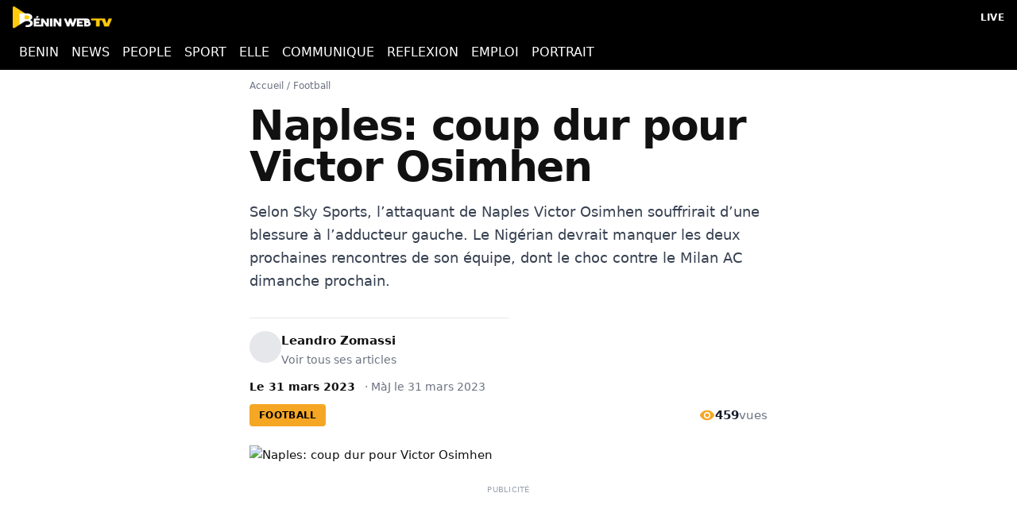

--- FILE ---
content_type: text/html; charset=utf-8
request_url: https://beninwebtv.com/naples-coup-dur-pour-victor-osimhen/
body_size: 10371
content:
<!DOCTYPE html><html lang="fr" data-critters-container><head><meta charset="utf-8" data-next-head><meta name="viewport" content="width=device-width" data-next-head><title data-next-head>Naples: coup dur pour Victor Osimhen | Benin Web TV</title><meta name="description" content="Selon Sky Sports, l’attaquant de Naples Victor Osimhen souffrirait d’une blessure à l’adducteur gauche. Le Nigérian devrait manquer les deux prochaines rencontr" data-next-head><link rel="canonical" href="https://beninwebtv.com/naples-coup-dur-pour-victor-osimhen/" data-next-head><link rel="icon" href="/favicon.ico" data-next-head><link rel="apple-touch-icon" href="/apple-touch-icon.png" data-next-head><meta name="robots" content="index, follow, max-image-preview:large, max-snippet:-1, max-video-preview:-1" data-next-head><meta property="og:title" content="Naples: coup dur pour Victor Osimhen" data-next-head><meta property="og:description" content="Selon Sky Sports, l’attaquant de Naples Victor Osimhen souffrirait d’une blessure à l’adducteur gauche. Le Nigérian devrait manquer les deux prochaines rencontr" data-next-head><meta property="og:url" content="https://beninwebtv.com/naples-coup-dur-pour-victor-osimhen/" data-next-head><meta property="og:type" content="article" data-next-head><meta property="og:site_name" content="Benin Web TV" data-next-head><meta property="og:locale" content="fr_FR" data-next-head><meta property="og:locale:alternate" content="en_US" data-next-head><meta property="og:image" content="https://beninwebtv.com/wp-content/uploads/2023/03/benin-web-tv-1.jpg" data-next-head><meta property="og:image:width" content="1200" data-next-head><meta property="og:image:height" content="630" data-next-head><meta property="og:image:alt" content="Naples: coup dur pour Victor Osimhen" data-next-head><meta property="article:published_time" content="2023-03-31T15:51:29" data-next-head><meta property="article:modified_time" content="2023-03-31T15:51:32" data-next-head><meta property="article:author" content="Leandro Zomassi" data-next-head><meta property="article:section" content="Football" data-next-head><meta property="article:publisher" content="https://www.facebook.com/beninwebtv" data-next-head><meta name="twitter:card" content="summary_large_image" data-next-head><meta name="twitter:site" content="@beninwebtv" data-next-head><meta name="twitter:creator" content="@beninwebtv" data-next-head><meta name="twitter:title" content="Naples: coup dur pour Victor Osimhen" data-next-head><meta name="twitter:description" content="Selon Sky Sports, l’attaquant de Naples Victor Osimhen souffrirait d’une blessure à l’adducteur gauche. Le Nigérian devrait manquer les deux prochaines rencontr" data-next-head><meta name="twitter:image" content="https://beninwebtv.com/wp-content/uploads/2023/03/benin-web-tv-1.jpg" data-next-head><meta name="twitter:image:alt" content="Naples: coup dur pour Victor Osimhen" data-next-head><link rel="alternate" hreflang="fr" href="https://beninwebtv.com/naples-coup-dur-pour-victor-osimhen/" data-next-head><link rel="alternate" hreflang="fr-BJ" href="https://beninwebtv.bj/naples-coup-dur-pour-victor-osimhen/" data-next-head><link rel="alternate" hreflang="x-default" href="https://beninwebtv.com/naples-coup-dur-pour-victor-osimhen/" data-next-head><link rel="manifest" href="/manifest.webmanifest"><meta name="theme-color" content="#111827"><link rel="icon" href="/favicon.ico"><link rel="dns-prefetch" href="https://beninwebtv.bj"><script data-next-head>document.documentElement.lang="fr"</script><script type="application/ld+json" data-next-head>{"@context":"https://schema.org","@type":["NewsArticle","Article"],"@id":"https://beninwebtv.com/naples-coup-dur-pour-victor-osimhen/#article","mainEntityOfPage":{"@type":"WebPage","@id":"https://beninwebtv.com/naples-coup-dur-pour-victor-osimhen/"},"isAccessibleForFree":true,"headline":"Naples: coup dur pour Victor Osimhen","description":"Selon Sky Sports, l’attaquant de Naples Victor Osimhen souffrirait d’une blessure à l’adducteur gauche. Le Nigérian devrait manquer les deux prochaines rencont…","wordCount":215,"timeRequired":"PT1M","genre":"News","datePublished":"2023-03-31T15:51:29","dateModified":"2023-03-31T15:51:32","inLanguage":"fr-FR","author":{"@type":"Person","name":"Leandro Zomassi","url":"https://beninwebtv.com/author/libence/","@id":"https://beninwebtv.com/author/libence/"},"image":[{"@type":"ImageObject","url":"https://beninwebtv.com/wp-content/uploads/2023/03/benin-web-tv-1.jpg","width":1300,"height":737}],"thumbnailUrl":"https://beninwebtv.com/wp-content/uploads/2023/03/benin-web-tv-1.jpg","articleSection":["Football"],"publisher":{"@type":"Organization","name":"Bénin Web TV","logo":{"@type":"ImageObject","url":"https://beninwebtv.com/_next/static/media/logo.png"}},"potentialAction":[{"@type":"CommentAction","name":"Comment","target":["https://beninwebtv.com/naples-coup-dur-pour-victor-osimhen/#respond"]}]}</script><script type="application/ld+json" data-next-head>{"@context":"https://schema.org","@type":"BreadcrumbList","itemListElement":[{"@type":"ListItem","position":1,"name":"Accueil","item":"https://beninwebtv.com/"},{"@type":"ListItem","position":2,"name":"Football","item":"https://beninwebtv.com/benin-web-tv-sport/football-depeches/"},{"@type":"ListItem","position":3,"name":"Naples: coup dur pour Victor Osimhen","item":"https://beninwebtv.com/naples-coup-dur-pour-victor-osimhen/"}]}</script><style>
          :root{--background:#fff;--foreground:#111;--font-heading:system-ui,-apple-system,BlinkMacSystemFont,"Segoe UI",Roboto,sans-serif;--font-sans:system-ui,-apple-system,BlinkMacSystemFont,"Segoe UI",Roboto,sans-serif}
          *{box-sizing:border-box;margin:0;padding:0}
          html,body{height:100%}
          body{color:var(--foreground);background:var(--background);font-family:var(--font-sans);font-size:15px;line-height:1.6;-webkit-font-smoothing:antialiased}
          a{color:inherit;text-decoration:none}
          img{max-width:100%;height:auto;display:block}
          h1,.text-4xl,.text-5xl,.md\:text-5xl{font-size:2.25rem;font-weight:800;line-height:1.1;letter-spacing:-0.025em;font-family:var(--font-heading);color:#111}
          @media(min-width:768px){h1,.md\:text-5xl{font-size:3rem}}
          .site-header{background:#000;position:sticky;top:0;z-index:50}
          .bg-black{background:#000}.text-white{color:#fff}
          .flex{display:flex}.items-center{align-items:center}.justify-between{justify-content:space-between}
          .px-4{padding-left:1rem;padding-right:1rem}.py-2{padding-top:.5rem;padding-bottom:.5rem}
          .max-w-\[1400px\]{max-width:1400px}.max-w-\[1000px\]{max-width:1000px}.mx-auto{margin-left:auto;margin-right:auto}
          .font-extrabold{font-weight:800}.leading-tight{line-height:1.1}
          .mb-4{margin-bottom:1rem}.mb-2{margin-bottom:.5rem}.mt-4{margin-top:1rem}.pt-3{padding-top:.75rem}
          main{min-height:100vh}
        </style><script defer nomodule src="/_next/static/chunks/polyfills-42372ed130431b0a.js"></script><script src="/_next/static/chunks/webpack-3c1c554c4f0782c9.js" defer></script><script src="/_next/static/chunks/framework-0907bc41f77e1d3c.js" defer></script><script src="/_next/static/chunks/main-3faaabcc37883341.js" defer></script><script src="/_next/static/chunks/pages/_app-eeabf5bd3fcddd5a.js" defer></script><script src="/_next/static/chunks/5940-f2df277ab997f200.js" defer></script><script src="/_next/static/chunks/pages/article/%5B...slug%5D-ad1978b2ef578c92.js" defer></script><script src="/_next/static/ahqhh1F0ZaHclDbugdjxi/_buildManifest.js" defer></script><script src="/_next/static/ahqhh1F0ZaHclDbugdjxi/_ssgManifest.js" defer></script><style>*,:after,:before{box-sizing:border-box;border:0 solid #e5e7eb}:after,:before{--tw-content:""}html{line-height:1.5;-webkit-text-size-adjust:100%;-moz-tab-size:4;tab-size:4;font-family:ui-sans-serif,system-ui,sans-serif,Apple Color Emoji,Segoe UI Emoji,Segoe UI Symbol,Noto Color Emoji;font-feature-settings:normal;font-variation-settings:normal;-webkit-tap-highlight-color:transparent}body{margin:0;line-height:inherit}h1,h2{font-size:inherit;font-weight:inherit}a{color:inherit;text-decoration:inherit}button{font-family:inherit;font-feature-settings:inherit;font-variation-settings:inherit;font-size:100%;font-weight:inherit;line-height:inherit;letter-spacing:inherit;color:inherit;margin:0;padding:0}button{text-transform:none}button{-webkit-appearance:button;background-color:initial;background-image:none}blockquote,figure,h1,h2,p{margin:0}ul{list-style:none;margin:0;padding:0}button{cursor:pointer}img,svg{display:block;vertical-align:middle}img{max-width:100%;height:auto}*,:after,:before{--tw-border-spacing-x:0;--tw-border-spacing-y:0;--tw-translate-x:0;--tw-translate-y:0;--tw-rotate:0;--tw-skew-x:0;--tw-skew-y:0;--tw-scale-x:1;--tw-scale-y:1;--tw-gradient-from-position: ;--tw-gradient-via-position: ;--tw-gradient-to-position: ;--tw-ordinal: ;--tw-slashed-zero: ;--tw-numeric-figure: ;--tw-numeric-spacing: ;--tw-numeric-fraction: ;--tw-ring-offset-shadow:0 0 #0000;--tw-ring-shadow:0 0 #0000;--tw-shadow:0 0 #0000;--tw-shadow-colored:0 0 #0000;--tw-blur: ;--tw-brightness: ;--tw-contrast: ;--tw-grayscale: ;--tw-hue-rotate: ;--tw-invert: ;--tw-saturate: ;--tw-sepia: ;--tw-drop-shadow: ;--tw-contain-size: ;--tw-contain-layout: ;--tw-contain-paint: ;--tw-contain-style: }.absolute{position:absolute}.relative{position:relative}.sticky{position:sticky}.inset-0{inset:0}.top-0{top:0}.z-50{z-index:50}.mx-1{margin-left:.25rem;margin-right:.25rem}.mx-auto{margin-left:auto;margin-right:auto}.my-2{margin-top:.5rem;margin-bottom:.5rem}.my-8{margin-top:2rem;margin-bottom:2rem}.mb-2{margin-bottom:.5rem}.mb-3{margin-bottom:.75rem}.mb-4{margin-bottom:1rem}.mb-6{margin-bottom:1.5rem}.mb-8{margin-bottom:2rem}.ml-3{margin-left:.75rem}.mt-12{margin-top:3rem}.mt-2{margin-top:.5rem}.mt-3{margin-top:.75rem}.mt-4{margin-top:1rem}.mt-8{margin-top:2rem}.line-clamp-2{-webkit-line-clamp:2}.line-clamp-2{overflow:hidden;display:-webkit-box;-webkit-box-orient:vertical}.block{display:block}.inline-block{display:inline-block}.flex{display:flex}.grid{display:grid}.h-10{height:2.5rem}.h-4{height:1rem}.h-5{height:1.25rem}.h-7{height:1.75rem}.h-auto{height:auto}.w-1\/2{width:50%}.w-10{width:2.5rem}.w-20{width:5rem}.w-4{width:1rem}.w-5{width:1.25rem}.w-auto{width:auto}.w-full{width:100%}.max-w-\[1000px\]{max-width:1000px}.max-w-\[1400px\]{max-width:1400px}.max-w-\[700px\]{max-width:700px}.max-w-none{max-width:none}.flex-shrink-0{flex-shrink:0}@keyframes pulse{50%{opacity:.5}}.animate-pulse{animation:pulse 2s cubic-bezier(.4,0,.6,1) infinite}.grid-cols-1{grid-template-columns:repeat(1,minmax(0,1fr))}.flex-wrap{flex-wrap:wrap}.items-center{align-items:center}.justify-start{justify-content:flex-start}.justify-center{justify-content:center}.justify-between{justify-content:space-between}.gap-1{gap:.25rem}.gap-1\.5{gap:.375rem}.gap-2{gap:.5rem}.gap-3{gap:.75rem}.gap-4{gap:1rem}.overflow-hidden{overflow:hidden}.overflow-x-auto{overflow-x:auto}.whitespace-nowrap{white-space:nowrap}.rounded{border-radius:.25rem}.rounded-full{border-radius:9999px}.border{border-width:1px}.border-b{border-bottom-width:1px}.border-t{border-top-width:1px}.border-gray-200{--tw-border-opacity:1;border-color:rgb(229 231 235/var(--tw-border-opacity))}.border-gray-300{--tw-border-opacity:1;border-color:rgb(209 213 219/var(--tw-border-opacity))}.bg-\[\#f5a623\]{--tw-bg-opacity:1;background-color:rgb(245 166 35/var(--tw-bg-opacity))}.bg-black{--tw-bg-opacity:1;background-color:rgb(0 0 0/var(--tw-bg-opacity))}.bg-gray-100{--tw-bg-opacity:1;background-color:rgb(243 244 246/var(--tw-bg-opacity))}.bg-gray-200{--tw-bg-opacity:1;background-color:rgb(229 231 235/var(--tw-bg-opacity))}.object-cover{object-fit:cover}.p-2{padding:.5rem}.px-2{padding-left:.5rem;padding-right:.5rem}.px-3{padding-left:.75rem;padding-right:.75rem}.px-4{padding-left:1rem;padding-right:1rem}.py-1{padding-top:.25rem;padding-bottom:.25rem}.py-1\.5{padding-top:.375rem;padding-bottom:.375rem}.py-2{padding-top:.5rem;padding-bottom:.5rem}.py-6{padding-top:1.5rem;padding-bottom:1.5rem}.pt-3{padding-top:.75rem}.pt-8{padding-top:2rem}.text-center{text-align:center}.font-heading{font-family:var(--font-heading),-apple-system,BlinkMacSystemFont,Segoe UI,Roboto,Helvetica Neue,Arial,Noto Sans,Liberation Sans,sans-serif}.text-4xl{font-size:2.25rem;line-height:2.5rem}.text-\[10px\]{font-size:10px}.text-\[11px\]{font-size:11px}.text-lg{font-size:1.125rem;line-height:1.75rem}.text-sm{font-size:.875rem;line-height:1.25rem}.text-xl{font-size:1.25rem;line-height:1.75rem}.text-xs{font-size:.75rem;line-height:1rem}.font-bold{font-weight:700}.font-extrabold{font-weight:800}.font-medium{font-weight:500}.uppercase{text-transform:uppercase}.leading-relaxed{line-height:1.625}.leading-tight{line-height:1.25}.tracking-wide{letter-spacing:.025em}.text-\[\#f5a623\]{--tw-text-opacity:1;color:rgb(245 166 35/var(--tw-text-opacity))}.text-black{--tw-text-opacity:1;color:rgb(0 0 0/var(--tw-text-opacity))}.text-gray-400{--tw-text-opacity:1;color:rgb(156 163 175/var(--tw-text-opacity))}.text-gray-500{--tw-text-opacity:1;color:rgb(107 114 128/var(--tw-text-opacity))}.text-gray-600{--tw-text-opacity:1;color:rgb(75 85 99/var(--tw-text-opacity))}.text-gray-700{--tw-text-opacity:1;color:rgb(55 65 81/var(--tw-text-opacity))}.text-gray-900{--tw-text-opacity:1;color:rgb(17 24 39/var(--tw-text-opacity))}.text-white{--tw-text-opacity:1;color:rgb(255 255 255/var(--tw-text-opacity))}.transition-colors{transition-property:color,background-color,border-color,text-decoration-color,fill,stroke;transition-timing-function:cubic-bezier(.4,0,.2,1);transition-duration:.15s}:root{--background:#ffffff;--foreground:#111111;--secondary-accent:#dc2626;--secondary-accent-border:#fecaca}body,html{height:100%;overflow-x:hidden}html{scroll-behavior:smooth;-webkit-font-smoothing:antialiased;-moz-osx-font-smoothing:grayscale}body{color:var(--foreground);background:var(--background);font-family:system-ui,-apple-system,BlinkMacSystemFont,Segoe UI,Roboto,Helvetica Neue,Arial,Noto Sans,Liberation Sans,sans-serif,Apple Color Emoji,Segoe UI Emoji;font-size:15px;line-height:1.6}h1,h2{font-family:system-ui,-apple-system,BlinkMacSystemFont,Segoe UI,Roboto,Helvetica Neue,Arial,Noto Sans,Liberation Sans,sans-serif}.prose{font-family:var(--font-serif),Georgia,"Times New Roman",Times,serif;font-size:22px;line-height:1.75;color:#374151}.prose :where(p){margin-top:1.25em;margin-bottom:1.25em}.prose :where(a){color:#2563eb;text-decoration:underline}.prose :where(a):hover{color:#1d4ed8}.prose :where(blockquote){font-style:italic;border-left:4px solid #e5e7eb;padding-left:1em;margin:1.6em 0;color:#6b7280}.prose :where(figure){margin:1.25rem 0}.not-prose,.prose .not-prose{all:revert;font-family:inherit}.scrollbar-hide{-ms-overflow-style:none;scrollbar-width:none}.scrollbar-hide::-webkit-scrollbar{display:none}.hover\:bg-gray-50:hover{--tw-bg-opacity:1;background-color:rgb(249 250 251/var(--tw-bg-opacity))}.hover\:text-\[\#f5a623\]:hover{--tw-text-opacity:1;color:rgb(245 166 35/var(--tw-text-opacity))}.hover\:underline:hover{text-decoration-line:underline}@media (min-width:768px){.md\:grid-cols-2{grid-template-columns:repeat(2,minmax(0,1fr))}.md\:gap-2{gap:.5rem}.md\:px-6{padding-left:1.5rem;padding-right:1.5rem}.md\:text-5xl{font-size:3rem;line-height:1}.md\:text-base{font-size:1rem;line-height:1.5rem}}</style><link rel="stylesheet" href="/_next/static/css/2f1bd3008031dbbc.css" data-n-g media="print" onload="this.media='all'"><noscript><link rel="stylesheet" href="/_next/static/css/2f1bd3008031dbbc.css" data-n-g media="print" onload="this.media='all'"></noscript><noscript data-n-css></noscript><style id="__jsx-3789523189">.bwtv-adslot{--ad-h:100px}@media(min-width:768px){.bwtv-adslot{--ad-h:90px}}@media(min-width:1024px){.bwtv-adslot{--ad-h:90px}}.bwtv-adslot{min-height:var(--ad-h)}</style><style id="__jsx-1652056525">.bwtv-adslot{--ad-h:250px}@media(min-width:768px){.bwtv-adslot{--ad-h:250px}}@media(min-width:1024px){.bwtv-adslot{--ad-h:90px}}.bwtv-adslot{min-height:var(--ad-h)}</style></head><body><link rel="preload" as="image" href="https://beninwebtv.bj/wp-content/uploads/2022/05/logo-bon-benin-web-tv.png"><div id="__next"><header class="site-header sticky top-0 z-50 bg-black"><div class="site-topbar bg-black text-white"><div class="mx-auto flex max-w-[1400px] items-center justify-between px-4 py-2 text-sm gap-4"><div class="flex-shrink-0"><a class="flex items-center" href="/"><img src="https://beninwebtv.bj/wp-content/uploads/2022/05/logo-bon-benin-web-tv.png" alt="Benin Web TV" width="120" height="28" class="h-7 w-auto"></a></div><a class="flex items-center text-white hover:text-[#f5a623] transition-colors" href="/live/"><span class="text-xs font-bold uppercase tracking-wide">LIVE</span></a></div></div><nav class="bg-black text-white overflow-x-auto scrollbar-hide"><ul class="mx-auto max-w-[1400px] flex items-center justify-start gap-1 md:gap-2 whitespace-nowrap text-sm md:text-base font-heading px-4 py-1.5"><li><a class="block px-2 py-1 hover:text-[#f5a623] transition-colors" href="/pays/afrique/afrique-de-louest/benin/">BENIN</a></li><li><a class="block px-2 py-1 hover:text-[#f5a623] transition-colors" href="/news/">NEWS</a></li><li><a class="block px-2 py-1 hover:text-[#f5a623] transition-colors" href="/people/">PEOPLE</a></li><li><a class="block px-2 py-1 hover:text-[#f5a623] transition-colors" href="/sport/">SPORT</a></li><li><a class="block px-2 py-1 hover:text-[#f5a623] transition-colors" href="/elle/">ELLE</a></li><li><a class="block px-2 py-1 hover:text-[#f5a623] transition-colors" href="/communiques/">COMMUNIQUE</a></li><li><a class="block px-2 py-1 hover:text-[#f5a623] transition-colors" href="/reflexion/">REFLEXION</a></li><li><a class="block px-2 py-1 hover:text-[#f5a623] transition-colors" href="/emploi/">EMPLOI</a></li><li><a class="block px-2 py-1 hover:text-[#f5a623] transition-colors" href="/portrait/">PORTRAIT</a></li></ul></nav></header><main><article class="mx-auto max-w-[700px] px-4 pt-3 md:px-6"><nav class="mb-4 text-xs text-gray-500"><a class="hover:underline" href="/">Accueil</a><span class="mx-1">/</span><a class="hover:underline" href="/benin-web-tv-sport/football-depeches/">Football</a></nav><h1 class="text-4xl font-extrabold leading-tight md:text-5xl mb-4" style="font-size:52px">Naples: coup dur pour Victor Osimhen</h1><div class="mt-2 mb-8" style="max-width:70ch"><p class="text-lg leading-relaxed text-gray-700">Selon Sky Sports, l’attaquant de Naples Victor Osimhen souffrirait d’une blessure à l’adducteur gauche. Le Nigérian devrait manquer les deux prochaines rencontres de son équipe, dont le choc contre le Milan AC dimanche prochain.</p></div><div class="mb-6"><div class="mb-3 w-1/2 border-b border-gray-200"></div><div class="mt-4 flex gap-3"><div class="w-10 h-10 rounded-full bg-gray-200"></div><div><span class="font-bold block">Leandro Zomassi</span><a class="text-sm text-gray-500 hover:underline" href="https://beninwebtv.bj/author/libence/">Voir tous ses articles</a></div></div><div class="mt-3 text-sm"><span class="font-bold">Le <time datetime="2023-03-31T15:51:29">31 mars 2023</time></span><span class="ml-3 text-gray-500">· <!-- -->MàJ le <time datetime="2023-03-31T15:51:32">31 mars 2023</time></span></div><div class="mt-3 flex items-center justify-between"><a class="inline-block rounded px-3 py-1.5 text-xs font-extrabold uppercase tracking-wide bg-[#f5a623] text-black" href="/benin-web-tv-sport/football-depeches/">Football</a><div class="flex items-center gap-1.5 text-gray-600"><svg class="w-5 h-5 text-[#f5a623]" fill="currentColor" viewBox="0 0 24 24"><path d="M12 4.5C7 4.5 2.73 7.61 1 12c1.73 4.39 6 7.5 11 7.5s9.27-3.11 11-7.5c-1.73-4.39-6-7.5-11-7.5zM12 17c-2.76 0-5-2.24-5-5s2.24-5 5-5 5 2.24 5 5-2.24 5-5 5zm0-8c-1.66 0-3 1.34-3 3s1.34 3 3 3 3-1.34 3-3-1.34-3-3-3z"/></svg><span class="font-bold text-gray-900">459</span><span class="text-gray-500">vues</span></div></div></div><figure class="mb-6 overflow-hidden"><img alt="Naples: coup dur pour Victor Osimhen" loading="lazy" width="1000" height="563" decoding="async" data-nimg="1" class="w-full h-auto" style="color:transparent" sizes="(max-width: 1024px) 100vw, 1000px" srcset="/_next/image/?url=https%3A%2F%2Fbeninwebtv.bj%2Fwp-content%2Fuploads%2F2023%2F03%2Fbenin-web-tv-1.jpg&amp;w=320&amp;q=75 320w, /_next/image/?url=https%3A%2F%2Fbeninwebtv.bj%2Fwp-content%2Fuploads%2F2023%2F03%2Fbenin-web-tv-1.jpg&amp;w=360&amp;q=75 360w, /_next/image/?url=https%3A%2F%2Fbeninwebtv.bj%2Fwp-content%2Fuploads%2F2023%2F03%2Fbenin-web-tv-1.jpg&amp;w=384&amp;q=75 384w, /_next/image/?url=https%3A%2F%2Fbeninwebtv.bj%2Fwp-content%2Fuploads%2F2023%2F03%2Fbenin-web-tv-1.jpg&amp;w=414&amp;q=75 414w, /_next/image/?url=https%3A%2F%2Fbeninwebtv.bj%2Fwp-content%2Fuploads%2F2023%2F03%2Fbenin-web-tv-1.jpg&amp;w=480&amp;q=75 480w, /_next/image/?url=https%3A%2F%2Fbeninwebtv.bj%2Fwp-content%2Fuploads%2F2023%2F03%2Fbenin-web-tv-1.jpg&amp;w=640&amp;q=75 640w, /_next/image/?url=https%3A%2F%2Fbeninwebtv.bj%2Fwp-content%2Fuploads%2F2023%2F03%2Fbenin-web-tv-1.jpg&amp;w=750&amp;q=75 750w, /_next/image/?url=https%3A%2F%2Fbeninwebtv.bj%2Fwp-content%2Fuploads%2F2023%2F03%2Fbenin-web-tv-1.jpg&amp;w=828&amp;q=75 828w, /_next/image/?url=https%3A%2F%2Fbeninwebtv.bj%2Fwp-content%2Fuploads%2F2023%2F03%2Fbenin-web-tv-1.jpg&amp;w=1080&amp;q=75 1080w, /_next/image/?url=https%3A%2F%2Fbeninwebtv.bj%2Fwp-content%2Fuploads%2F2023%2F03%2Fbenin-web-tv-1.jpg&amp;w=1200&amp;q=75 1200w" src="/_next/image/?url=https%3A%2F%2Fbeninwebtv.bj%2Fwp-content%2Fuploads%2F2023%2F03%2Fbenin-web-tv-1.jpg&amp;w=1200&amp;q=75"></figure><div class="mb-6 not-prose"><div class="text-center text-[10px] uppercase tracking-wide text-gray-400">Publicité</div><div class="my-2"><div style="width:100%;min-height:100px" class="jsx-3789523189 bwtv-adslot relative  "><div aria-hidden="true" class="jsx-3789523189 absolute inset-0 w-full bg-gray-100 animate-pulse"></div><div class="jsx-3789523189 relative"></div></div></div></div><div class="flex items-center justify-between mb-4"><div class="flex items-center gap-2 text-gray-600"><svg class="w-5 h-5 text-[#f5a623]" fill="none" stroke="currentColor" viewBox="0 0 24 24"><path stroke-linecap="round" stroke-linejoin="round" stroke-width="2" d="M12 8v4l3 3m6-3a9 9 0 11-18 0 9 9 0 0118 0z"/></svg><span>1<!-- --> min <!-- -->de lecture</span></div></div><div class="mb-6 flex flex-wrap gap-3"><button class="flex items-center gap-2 px-4 py-2 border border-gray-300 hover:bg-gray-50 rounded-full transition-colors text-sm"><svg class="w-4 h-4 text-[#f5a623]" fill="currentColor" viewBox="0 0 24 24"><path d="M12 21.35l-1.45-1.32C5.4 15.36 2 12.28 2 8.5 2 5.42 4.42 3 7.5 3c1.74 0 3.41.81 4.5 2.09C13.09 3.81 14.76 3 16.5 3 19.58 3 22 5.42 22 8.5c0 3.78-3.4 6.86-8.55 11.54L12 21.35z"/></svg>Lire plus tard</button><a href="https://news.google.com/publications/CAAqKAgKIiJDQklTRXdnTWFnOEtEV0psYm1sdWQyVmlkSFl1WW1vb0FBUAE?ceid=FR:fr&amp;oc=3&amp;hl=fr&amp;gl=FR" target="_blank" rel="noopener noreferrer" class="flex items-center gap-2 px-4 py-2 border border-gray-300 hover:bg-gray-50 rounded-full transition-colors text-sm"><svg class="w-4 h-4 text-[#f5a623]" viewBox="0 0 24 24" fill="currentColor"><path d="M12 2C6.48 2 2 6.48 2 12s4.48 10 10 10 10-4.48 10-10S17.52 2 12 2zm-1 17.93c-3.95-.49-7-3.85-7-7.93 0-.62.08-1.21.21-1.79L9 15v1c0 1.1.9 2 2 2v1.93zm6.9-2.54c-.26-.81-1-1.39-1.9-1.39h-1v-3c0-.55-.45-1-1-1H8v-2h2c.55 0 1-.45 1-1V7h2c1.1 0 2-.9 2-2v-.41c2.93 1.19 5 4.06 5 7.41 0 2.08-.8 3.97-2.1 5.39z"/></svg>Google News</a><button class="flex items-center gap-2 px-4 py-2 border border-gray-300 hover:bg-gray-50 rounded-full transition-colors text-sm"><svg class="w-4 h-4 text-[#f5a623]" fill="none" stroke="currentColor" viewBox="0 0 24 24"><path stroke-linecap="round" stroke-linejoin="round" stroke-width="2" d="M8 12h.01M12 12h.01M16 12h.01M21 12c0 4.418-4.03 8-9 8a9.863 9.863 0 01-4.255-.949L3 20l1.395-3.72C3.512 15.042 3 13.574 3 12c0-4.418 4.03-8 9-8s9 3.582 9 8z"/></svg>Commenter</button><button class="flex items-center gap-2 px-4 py-2 border border-gray-300 hover:bg-gray-50 rounded-full transition-colors text-sm"><svg class="w-4 h-4 text-[#f5a623]" viewBox="0 0 24 24" fill="currentColor"><path d="M18 16.08c-.76 0-1.44.3-1.96.77L8.91 12.7c.05-.23.09-.46.09-.7s-.04-.47-.09-.7l7.05-4.11c.54.5 1.25.81 2.04.81 1.66 0 3-1.34 3-3s-1.34-3-3-3-3 1.34-3 3c0 .24.04.47.09.7L8.04 9.81C7.5 9.31 6.79 9 6 9c-1.66 0-3 1.34-3 3s1.34 3 3 3c.79 0 1.5-.31 2.04-.81l7.12 4.16c-.05.21-.08.43-.08.65 0 1.61 1.31 2.92 2.92 2.92s2.92-1.31 2.92-2.92-1.31-2.92-2.92-2.92z"/></svg>Partager</button></div><div class="prose prose-lg max-w-none "><div>
</div><div><p>Selon Sky Sports, l’attaquant de Naples Victor Osimhen souffrirait d’une blessure à l’adducteur gauche. Le Nigérian devrait manquer les deux prochaines rencontres de son équipe, dont le choc contre le Milan AC dimanche prochain.</p></div><div>



</div><div><p>Mauvaise nouvelle pour Victor Osimhen et le Napoli. L&rsquo;international Italien ne pourra pas participer aux deux prochains matchs des Partenopei en Serie A selon Sky Sports. D’après cette source, le buteur de 24 ans aurait une blessure à l&rsquo;adducteur gauche et devra passer de nouveaux examens dans les prochains jours. Il devrait ainsi rater le choc contre l&rsquo;AC Milan le dimanche prochain, puis le déplacement à Lecce le vendredi 7 avril.</p></div><div>



</div><div><p>Auteur de 21 buts en Serie A cette saison, Victor Oshimen va manquer au Napoli. Mais les Partenoie ont déjà pratiquement assuré leur titre de champion. Le club napolitain compte 19 points d’avance sur son dauphin la Lazio. Toutefois une absence prolongée du Nigérian serait encore plus préjudiciable pour Naples en Ligue des champions, où le club doit livrer une double confrontation contre l’AC Milan.</p></div><div class="my-8 not-prose"><div class="text-center text-[11px] uppercase tracking-wide text-gray-400 mb-2">Publicité</div><div style="width:100%;min-height:250px" class="jsx-1652056525 bwtv-adslot relative  flex justify-center"><div aria-hidden="true" class="jsx-1652056525 absolute inset-0 w-full bg-gray-100 animate-pulse"></div><div class="jsx-1652056525 relative"></div></div></div><div>



<figure class="wp-block-embed is-type-rich is-provider-twitter wp-block-embed-twitter"><div class="wp-block-embed__wrapper">
<blockquote class="twitter-tweet" data-width="550" data-dnt="true"></blockquote></div><div><p lang="it" dir="ltr">Dopo la notizia di ieri sulla scomparsa della maschera fortunata, arriva un’altra batosta per Osimhen che ha riportato una lesione distrattiva dell’adduttore sinistro e sarà costretto a saltare il Milan domenica, per poi essere rivalutato la settimana successiva.<a href="https://twitter.com/hashtag/Osimhen?src=hash&amp;ref_src=twsrc%5Etfw">#Osimhen</a> <a href="https://t.co/wcuhBvMvQ7">pic.twitter.com/wcuhBvMvQ7</a></p></div><div>&mdash; CALCIATORI BRUTTI (@CB_Ignoranza) <a href="https://twitter.com/CB_Ignoranza/status/1641777537897332738?ref_src=twsrc%5Etfw">March 31, 2023</a><script async src="https://platform.twitter.com/widgets.js" charset="utf-8"></script>
</div></figure>
</div></div><section class="mt-12 pt-8 border-t"><h2 class="text-xl font-bold mb-4">Articles liés</h2><div class="grid grid-cols-1 md:grid-cols-2 gap-4"><a href="/mercato-tammy-abraham-tout-proche-dun-retour-en-premier-league/" class="flex gap-3 p-2 rounded hover:bg-gray-50"><img alt loading="lazy" width="80" height="60" decoding="async" data-nimg="1" class="w-20 h-15 object-cover rounded flex-shrink-0" style="color:transparent" srcset="/_next/image/?url=https%3A%2F%2Fbeninwebtv.bj%2Fwp-content%2Fuploads%2F2026%2F01%2FAS-Roma-striker-Tammy-Abraham-1536x864-1.webp&amp;w=96&amp;q=75 1x, /_next/image/?url=https%3A%2F%2Fbeninwebtv.bj%2Fwp-content%2Fuploads%2F2026%2F01%2FAS-Roma-striker-Tammy-Abraham-1536x864-1.webp&amp;w=256&amp;q=75 2x" src="/_next/image/?url=https%3A%2F%2Fbeninwebtv.bj%2Fwp-content%2Fuploads%2F2026%2F01%2FAS-Roma-striker-Tammy-Abraham-1536x864-1.webp&amp;w=256&amp;q=75"><span class="font-medium text-sm line-clamp-2">Mercato: Tammy Abraham tout proche d’un retour en Premier League</span></a><a href="/liverpool-didi-hamann-pousse-mohamed-salah-vers-un-depart/" class="flex gap-3 p-2 rounded hover:bg-gray-50"><img alt loading="lazy" width="80" height="60" decoding="async" data-nimg="1" class="w-20 h-15 object-cover rounded flex-shrink-0" style="color:transparent" srcset="/_next/image/?url=https%3A%2F%2Fbeninwebtv.bj%2Fwp-content%2Fuploads%2F2024%2F09%2FMohamed-Salah-1024x576-1.webp&amp;w=96&amp;q=75 1x, /_next/image/?url=https%3A%2F%2Fbeninwebtv.bj%2Fwp-content%2Fuploads%2F2024%2F09%2FMohamed-Salah-1024x576-1.webp&amp;w=256&amp;q=75 2x" src="/_next/image/?url=https%3A%2F%2Fbeninwebtv.bj%2Fwp-content%2Fuploads%2F2024%2F09%2FMohamed-Salah-1024x576-1.webp&amp;w=256&amp;q=75"><span class="font-medium text-sm line-clamp-2">Liverpool: Didi Hamann pousse Mohamed Salah vers un départ</span></a><a href="/portugal-roberto-martinez-defend-le-role-cle-de-cristiano-ronaldo-chez-les-selecao/" class="flex gap-3 p-2 rounded hover:bg-gray-50"><img alt loading="lazy" width="80" height="60" decoding="async" data-nimg="1" class="w-20 h-15 object-cover rounded flex-shrink-0" style="color:transparent" srcset="/_next/image/?url=https%3A%2F%2Fbeninwebtv.bj%2Fwp-content%2Fuploads%2F2024%2F10%2FCristiano-Ronaldo-sous-le-maillot-du-Portugal-%40AFP.webp&amp;w=96&amp;q=75 1x, /_next/image/?url=https%3A%2F%2Fbeninwebtv.bj%2Fwp-content%2Fuploads%2F2024%2F10%2FCristiano-Ronaldo-sous-le-maillot-du-Portugal-%40AFP.webp&amp;w=256&amp;q=75 2x" src="/_next/image/?url=https%3A%2F%2Fbeninwebtv.bj%2Fwp-content%2Fuploads%2F2024%2F10%2FCristiano-Ronaldo-sous-le-maillot-du-Portugal-%40AFP.webp&amp;w=256&amp;q=75"><span class="font-medium text-sm line-clamp-2">Portugal: Roberto Martínez défend le rôle clé de Cristiano Ronaldo chez les Seleção</span></a><a href="/al-nassr-le-geste-classe-de-cristiano-ronaldo-a-sadio-mane-apres-son-sacre-a-la-can-2025/" class="flex gap-3 p-2 rounded hover:bg-gray-50"><img alt loading="lazy" width="80" height="60" decoding="async" data-nimg="1" class="w-20 h-15 object-cover rounded flex-shrink-0" style="color:transparent" srcset="/_next/image/?url=https%3A%2F%2Fbeninwebtv.bj%2Fwp-content%2Fuploads%2F2023%2F10%2FMane-1.webp&amp;w=96&amp;q=75 1x, /_next/image/?url=https%3A%2F%2Fbeninwebtv.bj%2Fwp-content%2Fuploads%2F2023%2F10%2FMane-1.webp&amp;w=256&amp;q=75 2x" src="/_next/image/?url=https%3A%2F%2Fbeninwebtv.bj%2Fwp-content%2Fuploads%2F2023%2F10%2FMane-1.webp&amp;w=256&amp;q=75"><span class="font-medium text-sm line-clamp-2">Al Nassr: le geste classe de Cristiano Ronaldo à Sadio Mané après son sacre à la CAN 2025</span></a></div></section><div class="mt-8 not-prose"><div class="text-center text-[11px] uppercase tracking-wide text-gray-500 mb-2">Merci pour votre lecture — publicité</div><div style="width:100%;min-height:100px" class="jsx-3789523189 bwtv-adslot relative  "><div aria-hidden="true" class="jsx-3789523189 absolute inset-0 w-full bg-gray-100 animate-pulse"></div><div class="jsx-3789523189 relative"></div></div></div></article><div class="mx-auto max-w-[1000px] px-4 mt-8"><div id="taboola-below-article-thumbnails"></div></div></main><footer class="mt-12 py-6 bg-gray-100 text-center text-sm text-gray-600"><span>© <!-- -->2026<!-- --> Benin Web TV</span></footer></div><script id="__NEXT_DATA__" type="application/json">{"props":{"pageProps":{"post":{"id":"317348","databaseId":317348,"title":"Naples: coup dur pour Victor Osimhen","content":"\n\u003cp\u003eSelon Sky Sports, l’attaquant de Naples Victor Osimhen souffrirait d’une blessure à l’adducteur gauche. Le Nigérian devrait manquer les deux prochaines rencontres de son équipe, dont le choc contre le Milan AC dimanche prochain.\u003c/p\u003e\n\n\n\n\u003cp\u003eMauvaise nouvelle pour Victor Osimhen et le Napoli. L\u0026rsquo;international Italien ne pourra pas participer aux deux prochains matchs des Partenopei en Serie A selon Sky Sports. D’après cette source, le buteur de 24 ans aurait une blessure à l\u0026rsquo;adducteur gauche et devra passer de nouveaux examens dans les prochains jours. Il devrait ainsi rater le choc contre l\u0026rsquo;AC Milan le dimanche prochain, puis le déplacement à Lecce le vendredi 7 avril.\u003c/p\u003e\n\n\n\n\u003cp\u003eAuteur de 21 buts en Serie A cette saison, Victor Oshimen va manquer au Napoli. Mais les Partenoie ont déjà pratiquement assuré leur titre de champion. Le club napolitain compte 19 points d’avance sur son dauphin la Lazio. Toutefois une absence prolongée du Nigérian serait encore plus préjudiciable pour Naples en Ligue des champions, où le club doit livrer une double confrontation contre l’AC Milan.\u003c/p\u003e\n\n\n\n\u003cfigure class=\"wp-block-embed is-type-rich is-provider-twitter wp-block-embed-twitter\"\u003e\u003cdiv class=\"wp-block-embed__wrapper\"\u003e\n\u003cblockquote class=\"twitter-tweet\" data-width=\"550\" data-dnt=\"true\"\u003e\u003cp lang=\"it\" dir=\"ltr\"\u003eDopo la notizia di ieri sulla scomparsa della maschera fortunata, arriva un’altra batosta per Osimhen che ha riportato una lesione distrattiva dell’adduttore sinistro e sarà costretto a saltare il Milan domenica, per poi essere rivalutato la settimana successiva.\u003ca href=\"https://twitter.com/hashtag/Osimhen?src=hash\u0026amp;ref_src=twsrc%5Etfw\"\u003e#Osimhen\u003c/a\u003e \u003ca href=\"https://t.co/wcuhBvMvQ7\"\u003epic.twitter.com/wcuhBvMvQ7\u003c/a\u003e\u003c/p\u003e\u0026mdash; CALCIATORI BRUTTI (@CB_Ignoranza) \u003ca href=\"https://twitter.com/CB_Ignoranza/status/1641777537897332738?ref_src=twsrc%5Etfw\"\u003eMarch 31, 2023\u003c/a\u003e\u003c/blockquote\u003e\u003cscript async src=\"https://platform.twitter.com/widgets.js\" charset=\"utf-8\"\u003e\u003c/script\u003e\n\u003c/div\u003e\u003c/figure\u003e\n","excerpt":"\u003cp\u003eSelon Sky Sports, l’attaquant de Naples Victor Osimhen souffrirait d’une blessure à l’adducteur gauche. Le Nigérian devrait manquer les deux prochaines rencontres de son équipe, dont le choc contre le Milan AC dimanche prochain. Mauvaise nouvelle pour Victor Osimhen et le Napoli. L\u0026rsquo;international Italien ne pourra pas participer aux deux prochains matchs des Partenopei en [\u0026hellip;]\u003c/p\u003e\n","date":"2023-03-31T15:51:29","modified":"2023-03-31T15:51:32","uri":"/naples-coup-dur-pour-victor-osimhen/","featuredImage":{"node":{"id":"315256","altText":"benin web tv | Image d'illustration","sourceUrl":"https://beninwebtv.bj/wp-content/uploads/2023/03/benin-web-tv-1.jpg","caption":"\u003cp\u003eImage d\u0026rsquo;illustration\u003c/p\u003e\n","mediaDetails":{"width":1300,"height":737}}},"categories":{"nodes":[{"id":"379","databaseId":379,"slug":"football-depeches","name":"Football","uri":"/benin-web-tv-sport/football-depeches/","ancestors":{"nodes":[]}}]},"terms":{"nodes":[{"slug":"football-depeches","name":"Football","__typename":"Category"}]},"author":{"node":{"name":"Leandro Zomassi","uri":"https://beninwebtv.bj/author/libence/","description":"","avatar":{"url":""}}},"acfPostTypeNews":{"typeDePublication":"opinion"},"communiqueSExtra":{"typeDePublication":"opinion","nomDeLinstitution":"","descriptionDeLinstitution":""},"communiquesExtra":{"typeDePublication":"opinion","nomDeLinstitution":"","descriptionDeLinstitution":""},"live_blog":null},"related":[{"id":"551218","databaseId":551218,"title":"Mercato: Tammy Abraham tout proche d’un retour en Premier League","content":"","excerpt":"\u003cp\u003eL’attaquant international anglais , Tammy Abraham, devrait quitter Beşiktaş dans les prochains jours après un accord verbal trouvé avec le club de Birmingham pour un transfert estimé à 21 millions d’euros. L’ancien attaquant de Chelsea, Tammy Abraham, se rapproche d’un retour en Premier League. L’international anglais est attendu du côté d’Aston Villa, rival des Blues [\u0026hellip;]\u003c/p\u003e\n","date":"2026-01-24T16:04:37","modified":"","uri":"/mercato-tammy-abraham-tout-proche-dun-retour-en-premier-league/","featuredImage":{"node":{"id":"551164","altText":"Tammy Abraham","sourceUrl":"https://beninwebtv.bj/wp-content/uploads/2026/01/AS-Roma-striker-Tammy-Abraham-1536x864-1.webp","caption":"\u003cp\u003eTammy Abraham@dailypost\u003c/p\u003e\n","mediaDetails":{"width":1536,"height":864}}},"categories":{"nodes":[{"id":"379","databaseId":379,"slug":"football-depeches","name":"Football","uri":"/benin-web-tv-sport/football-depeches/","ancestors":{"nodes":[]}}]},"terms":{"nodes":[{"slug":"football-depeches","name":"Football","__typename":"Category"},{"slug":"europe","name":"Europe","__typename":"pays"}]},"author":{"node":{"name":"Romaric Déguénon","uri":"https://beninwebtv.bj/author/romaric/","description":"","avatar":{"url":""}}},"live_blog":null},{"id":"551189","databaseId":551189,"title":"Liverpool: Didi Hamann pousse Mohamed Salah vers un départ","content":"","excerpt":"\u003cp\u003eL’ancien milieu des Reds, Didi Hamann, estime qu’une séparation, éventuellement vers la Saudi Pro League, pourrait être bénéfique à la fois pour Mohamed Salah et pour Liverpool, désormais confrontés à une situation jugée trop distrayante à Anfield. L’ancien milieu de terrain de Liverpool, Didi Hamann, a invité Mohamed Salah à envisager un départ vers la [\u0026hellip;]\u003c/p\u003e\n","date":"2026-01-24T11:14:33","modified":"","uri":"/liverpool-didi-hamann-pousse-mohamed-salah-vers-un-depart/","featuredImage":{"node":{"id":"492168","altText":"Mohamed Salah sous le maillot de Liverpool","sourceUrl":"https://beninwebtv.bj/wp-content/uploads/2024/09/Mohamed-Salah-1024x576-1.webp","caption":"\u003cp\u003eMohamed Salah @Le10Sport\u003c/p\u003e\n","mediaDetails":{"width":1224,"height":688}}},"categories":{"nodes":[{"id":"379","databaseId":379,"slug":"football-depeches","name":"Football","uri":"/benin-web-tv-sport/football-depeches/","ancestors":{"nodes":[]}}]},"terms":{"nodes":[{"slug":"football-depeches","name":"Football","__typename":"Category"},{"slug":"egypte","name":"Égypte","__typename":"pays"}]},"author":{"node":{"name":"Romaric Déguénon","uri":"https://beninwebtv.bj/author/romaric/","description":"","avatar":{"url":""}}},"live_blog":null},{"id":"551184","databaseId":551184,"title":"Portugal: Roberto Martínez défend le rôle clé de Cristiano Ronaldo chez les Seleção","content":"","excerpt":"\u003cp\u003eMalgré les débats liés à son âge, le sélectionneur du Portugal, Roberto Martinez, met en avant l’efficacité, le leadership et l’influence toujours déterminants de Cristiano Ronaldo au sein de l’équipe nationale. Le sélectionneur du Portugal, Roberto Martínez, est revenu sur le rôle et l’influence de Cristiano Ronaldo au sein de l’actuelle sélection portugaise, alors que [\u0026hellip;]\u003c/p\u003e\n","date":"2026-01-24T10:12:29","modified":"","uri":"/portugal-roberto-martinez-defend-le-role-cle-de-cristiano-ronaldo-chez-les-selecao/","featuredImage":{"node":{"id":"496677","altText":"Cristiano Ronaldo sous le maillot du Portugal @AFP","sourceUrl":"https://beninwebtv.bj/wp-content/uploads/2024/10/Cristiano-Ronaldo-sous-le-maillot-du-Portugal-@AFP.webp","caption":"\u003cp\u003eCristiano Ronaldo sous le maillot du Portugal @AFP\u003c/p\u003e\n","mediaDetails":{"width":1200,"height":800}}},"categories":{"nodes":[{"id":"379","databaseId":379,"slug":"football-depeches","name":"Football","uri":"/benin-web-tv-sport/football-depeches/","ancestors":{"nodes":[]}}]},"terms":{"nodes":[{"slug":"football-depeches","name":"Football","__typename":"Category"},{"slug":"europe","name":"Europe","__typename":"pays"}]},"author":{"node":{"name":"Romaric Déguénon","uri":"https://beninwebtv.bj/author/romaric/","description":"","avatar":{"url":""}}},"live_blog":null},{"id":"551179","databaseId":551179,"title":"Al Nassr: le geste classe de Cristiano Ronaldo à Sadio Mané après son sacre à la CAN 2025","content":"","excerpt":"\u003cp\u003eTout juste sacré à la CAN 2025 avec le Sénégal, l’attaquant sénégalais, Sadio Mané, a été chaleureusement accueilli à Riyad, où Cristiano Ronaldo et ses coéquipiers ont salué son retour triomphal. De retour dans leurs clubs après le sacre du Sénégal à la Coupe d’Afrique des nations, plusieurs Lions ont été chaleureusement accueillis. Si Moussa [\u0026hellip;]\u003c/p\u003e\n","date":"2026-01-24T09:33:42","modified":"","uri":"/al-nassr-le-geste-classe-de-cristiano-ronaldo-a-sadio-mane-apres-son-sacre-a-la-can-2025/","featuredImage":{"node":{"id":"429108","altText":"Sadio Mané et Cristiano Ronaldo célèbrent leur but","sourceUrl":"https://beninwebtv.bj/wp-content/uploads/2023/10/Mane-1.webp","caption":"\u003cp\u003eSadio Mané et Cristiano Ronaldo célèbrent leur but\u003c/p\u003e\n","mediaDetails":{"width":1200,"height":859}}},"categories":{"nodes":[{"id":"379","databaseId":379,"slug":"football-depeches","name":"Football","uri":"/benin-web-tv-sport/football-depeches/","ancestors":{"nodes":[]}}]},"terms":{"nodes":[{"slug":"football-depeches","name":"Football","__typename":"Category"},{"slug":"monde","name":"Monde","__typename":"pays"}]},"author":{"node":{"name":"Romaric Déguénon","uri":"https://beninwebtv.bj/author/romaric/","description":"","avatar":{"url":""}}},"live_blog":null}],"viewsCount":459,"lang":"fr","canonical":"https://beninwebtv.com/naples-coup-dur-pour-victor-osimhen/","translationUrl":null,"hreflangLinks":[{"hreflang":"fr","href":"https://beninwebtv.com/naples-coup-dur-pour-victor-osimhen/"},{"hreflang":"fr-BJ","href":"https://beninwebtv.bj/naples-coup-dur-pour-victor-osimhen/"},{"hreflang":"x-default","href":"https://beninwebtv.com/naples-coup-dur-pour-victor-osimhen/"}],"ssrQuicklinks":[],"isLive":false,"liveUpdates":null},"__N_SSP":true},"page":"/article/[...slug]","query":{"slug":["naples-coup-dur-pour-victor-osimhen"]},"buildId":"ahqhh1F0ZaHclDbugdjxi","isFallback":false,"isExperimentalCompile":false,"gssp":true,"scriptLoader":[]}</script><script defer src="https://static.cloudflareinsights.com/beacon.min.js/vcd15cbe7772f49c399c6a5babf22c1241717689176015" integrity="sha512-ZpsOmlRQV6y907TI0dKBHq9Md29nnaEIPlkf84rnaERnq6zvWvPUqr2ft8M1aS28oN72PdrCzSjY4U6VaAw1EQ==" data-cf-beacon='{"version":"2024.11.0","token":"1eefdf8f4671402481a586a8f23dd3b4","r":1,"server_timing":{"name":{"cfCacheStatus":true,"cfEdge":true,"cfExtPri":true,"cfL4":true,"cfOrigin":true,"cfSpeedBrain":true},"location_startswith":null}}' crossorigin="anonymous"></script>
</body></html>

--- FILE ---
content_type: text/html; charset=utf-8
request_url: https://beninwebtv.com/naples-coup-dur-pour-victor-osimhen/
body_size: 9326
content:
<!DOCTYPE html><html lang="fr" data-critters-container><head><meta charset="utf-8" data-next-head><meta name="viewport" content="width=device-width" data-next-head><title data-next-head>Naples: coup dur pour Victor Osimhen | Benin Web TV</title><meta name="description" content="Selon Sky Sports, l’attaquant de Naples Victor Osimhen souffrirait d’une blessure à l’adducteur gauche. Le Nigérian devrait manquer les deux prochaines rencontr" data-next-head><link rel="canonical" href="https://beninwebtv.com/naples-coup-dur-pour-victor-osimhen/" data-next-head><link rel="icon" href="/favicon.ico" data-next-head><link rel="apple-touch-icon" href="/apple-touch-icon.png" data-next-head><meta name="robots" content="index, follow, max-image-preview:large, max-snippet:-1, max-video-preview:-1" data-next-head><meta property="og:title" content="Naples: coup dur pour Victor Osimhen" data-next-head><meta property="og:description" content="Selon Sky Sports, l’attaquant de Naples Victor Osimhen souffrirait d’une blessure à l’adducteur gauche. Le Nigérian devrait manquer les deux prochaines rencontr" data-next-head><meta property="og:url" content="https://beninwebtv.com/naples-coup-dur-pour-victor-osimhen/" data-next-head><meta property="og:type" content="article" data-next-head><meta property="og:site_name" content="Benin Web TV" data-next-head><meta property="og:locale" content="fr_FR" data-next-head><meta property="og:locale:alternate" content="en_US" data-next-head><meta property="og:image" content="https://beninwebtv.com/wp-content/uploads/2023/03/benin-web-tv-1.jpg" data-next-head><meta property="og:image:width" content="1200" data-next-head><meta property="og:image:height" content="630" data-next-head><meta property="og:image:alt" content="Naples: coup dur pour Victor Osimhen" data-next-head><meta property="article:published_time" content="2023-03-31T15:51:29" data-next-head><meta property="article:modified_time" content="2023-03-31T15:51:32" data-next-head><meta property="article:author" content="Leandro Zomassi" data-next-head><meta property="article:section" content="Football" data-next-head><meta property="article:publisher" content="https://www.facebook.com/beninwebtv" data-next-head><meta name="twitter:card" content="summary_large_image" data-next-head><meta name="twitter:site" content="@beninwebtv" data-next-head><meta name="twitter:creator" content="@beninwebtv" data-next-head><meta name="twitter:title" content="Naples: coup dur pour Victor Osimhen" data-next-head><meta name="twitter:description" content="Selon Sky Sports, l’attaquant de Naples Victor Osimhen souffrirait d’une blessure à l’adducteur gauche. Le Nigérian devrait manquer les deux prochaines rencontr" data-next-head><meta name="twitter:image" content="https://beninwebtv.com/wp-content/uploads/2023/03/benin-web-tv-1.jpg" data-next-head><meta name="twitter:image:alt" content="Naples: coup dur pour Victor Osimhen" data-next-head><link rel="alternate" hreflang="fr" href="https://beninwebtv.com/naples-coup-dur-pour-victor-osimhen/" data-next-head><link rel="alternate" hreflang="fr-BJ" href="https://beninwebtv.bj/naples-coup-dur-pour-victor-osimhen/" data-next-head><link rel="alternate" hreflang="x-default" href="https://beninwebtv.com/naples-coup-dur-pour-victor-osimhen/" data-next-head><link rel="manifest" href="/manifest.webmanifest"><meta name="theme-color" content="#111827"><link rel="icon" href="/favicon.ico"><link rel="dns-prefetch" href="https://beninwebtv.bj"><script data-next-head>document.documentElement.lang="fr"</script><script type="application/ld+json" data-next-head>{"@context":"https://schema.org","@type":["NewsArticle","Article"],"@id":"https://beninwebtv.com/naples-coup-dur-pour-victor-osimhen/#article","mainEntityOfPage":{"@type":"WebPage","@id":"https://beninwebtv.com/naples-coup-dur-pour-victor-osimhen/"},"isAccessibleForFree":true,"headline":"Naples: coup dur pour Victor Osimhen","description":"Selon Sky Sports, l’attaquant de Naples Victor Osimhen souffrirait d’une blessure à l’adducteur gauche. Le Nigérian devrait manquer les deux prochaines rencont…","wordCount":215,"timeRequired":"PT1M","genre":"News","datePublished":"2023-03-31T15:51:29","dateModified":"2023-03-31T15:51:32","inLanguage":"fr-FR","author":{"@type":"Person","name":"Leandro Zomassi","url":"https://beninwebtv.com/author/libence/","@id":"https://beninwebtv.com/author/libence/"},"image":[{"@type":"ImageObject","url":"https://beninwebtv.com/wp-content/uploads/2023/03/benin-web-tv-1.jpg","width":1300,"height":737}],"thumbnailUrl":"https://beninwebtv.com/wp-content/uploads/2023/03/benin-web-tv-1.jpg","articleSection":["Football"],"publisher":{"@type":"Organization","name":"Bénin Web TV","logo":{"@type":"ImageObject","url":"https://beninwebtv.com/_next/static/media/logo.png"}},"potentialAction":[{"@type":"CommentAction","name":"Comment","target":["https://beninwebtv.com/naples-coup-dur-pour-victor-osimhen/#respond"]}]}</script><script type="application/ld+json" data-next-head>{"@context":"https://schema.org","@type":"BreadcrumbList","itemListElement":[{"@type":"ListItem","position":1,"name":"Accueil","item":"https://beninwebtv.com/"},{"@type":"ListItem","position":2,"name":"Football","item":"https://beninwebtv.com/benin-web-tv-sport/football-depeches/"},{"@type":"ListItem","position":3,"name":"Naples: coup dur pour Victor Osimhen","item":"https://beninwebtv.com/naples-coup-dur-pour-victor-osimhen/"}]}</script><style>
          :root{--background:#fff;--foreground:#111;--font-heading:system-ui,-apple-system,BlinkMacSystemFont,"Segoe UI",Roboto,sans-serif;--font-sans:system-ui,-apple-system,BlinkMacSystemFont,"Segoe UI",Roboto,sans-serif}
          *{box-sizing:border-box;margin:0;padding:0}
          html,body{height:100%}
          body{color:var(--foreground);background:var(--background);font-family:var(--font-sans);font-size:15px;line-height:1.6;-webkit-font-smoothing:antialiased}
          a{color:inherit;text-decoration:none}
          img{max-width:100%;height:auto;display:block}
          h1,.text-4xl,.text-5xl,.md\:text-5xl{font-size:2.25rem;font-weight:800;line-height:1.1;letter-spacing:-0.025em;font-family:var(--font-heading);color:#111}
          @media(min-width:768px){h1,.md\:text-5xl{font-size:3rem}}
          .site-header{background:#000;position:sticky;top:0;z-index:50}
          .bg-black{background:#000}.text-white{color:#fff}
          .flex{display:flex}.items-center{align-items:center}.justify-between{justify-content:space-between}
          .px-4{padding-left:1rem;padding-right:1rem}.py-2{padding-top:.5rem;padding-bottom:.5rem}
          .max-w-\[1400px\]{max-width:1400px}.max-w-\[1000px\]{max-width:1000px}.mx-auto{margin-left:auto;margin-right:auto}
          .font-extrabold{font-weight:800}.leading-tight{line-height:1.1}
          .mb-4{margin-bottom:1rem}.mb-2{margin-bottom:.5rem}.mt-4{margin-top:1rem}.pt-3{padding-top:.75rem}
          main{min-height:100vh}
        </style><script defer nomodule src="/_next/static/chunks/polyfills-42372ed130431b0a.js"></script><script src="/_next/static/chunks/webpack-3c1c554c4f0782c9.js" defer></script><script src="/_next/static/chunks/framework-0907bc41f77e1d3c.js" defer></script><script src="/_next/static/chunks/main-3faaabcc37883341.js" defer></script><script src="/_next/static/chunks/pages/_app-eeabf5bd3fcddd5a.js" defer></script><script src="/_next/static/chunks/5940-f2df277ab997f200.js" defer></script><script src="/_next/static/chunks/pages/article/%5B...slug%5D-ad1978b2ef578c92.js" defer></script><script src="/_next/static/ahqhh1F0ZaHclDbugdjxi/_buildManifest.js" defer></script><script src="/_next/static/ahqhh1F0ZaHclDbugdjxi/_ssgManifest.js" defer></script><style>*,:after,:before{box-sizing:border-box;border:0 solid #e5e7eb}:after,:before{--tw-content:""}html{line-height:1.5;-webkit-text-size-adjust:100%;-moz-tab-size:4;tab-size:4;font-family:ui-sans-serif,system-ui,sans-serif,Apple Color Emoji,Segoe UI Emoji,Segoe UI Symbol,Noto Color Emoji;font-feature-settings:normal;font-variation-settings:normal;-webkit-tap-highlight-color:transparent}body{margin:0;line-height:inherit}h1,h2{font-size:inherit;font-weight:inherit}a{color:inherit;text-decoration:inherit}button{font-family:inherit;font-feature-settings:inherit;font-variation-settings:inherit;font-size:100%;font-weight:inherit;line-height:inherit;letter-spacing:inherit;color:inherit;margin:0;padding:0}button{text-transform:none}button{-webkit-appearance:button;background-color:initial;background-image:none}blockquote,figure,h1,h2,p{margin:0}ul{list-style:none;margin:0;padding:0}button{cursor:pointer}img,svg{display:block;vertical-align:middle}img{max-width:100%;height:auto}*,:after,:before{--tw-border-spacing-x:0;--tw-border-spacing-y:0;--tw-translate-x:0;--tw-translate-y:0;--tw-rotate:0;--tw-skew-x:0;--tw-skew-y:0;--tw-scale-x:1;--tw-scale-y:1;--tw-gradient-from-position: ;--tw-gradient-via-position: ;--tw-gradient-to-position: ;--tw-ordinal: ;--tw-slashed-zero: ;--tw-numeric-figure: ;--tw-numeric-spacing: ;--tw-numeric-fraction: ;--tw-ring-offset-shadow:0 0 #0000;--tw-ring-shadow:0 0 #0000;--tw-shadow:0 0 #0000;--tw-shadow-colored:0 0 #0000;--tw-blur: ;--tw-brightness: ;--tw-contrast: ;--tw-grayscale: ;--tw-hue-rotate: ;--tw-invert: ;--tw-saturate: ;--tw-sepia: ;--tw-drop-shadow: ;--tw-contain-size: ;--tw-contain-layout: ;--tw-contain-paint: ;--tw-contain-style: }.absolute{position:absolute}.relative{position:relative}.sticky{position:sticky}.inset-0{inset:0}.top-0{top:0}.z-50{z-index:50}.mx-1{margin-left:.25rem;margin-right:.25rem}.mx-auto{margin-left:auto;margin-right:auto}.my-2{margin-top:.5rem;margin-bottom:.5rem}.my-8{margin-top:2rem;margin-bottom:2rem}.mb-2{margin-bottom:.5rem}.mb-3{margin-bottom:.75rem}.mb-4{margin-bottom:1rem}.mb-6{margin-bottom:1.5rem}.mb-8{margin-bottom:2rem}.ml-3{margin-left:.75rem}.mt-12{margin-top:3rem}.mt-2{margin-top:.5rem}.mt-3{margin-top:.75rem}.mt-4{margin-top:1rem}.mt-8{margin-top:2rem}.line-clamp-2{-webkit-line-clamp:2}.line-clamp-2{overflow:hidden;display:-webkit-box;-webkit-box-orient:vertical}.block{display:block}.inline-block{display:inline-block}.flex{display:flex}.grid{display:grid}.h-10{height:2.5rem}.h-4{height:1rem}.h-5{height:1.25rem}.h-7{height:1.75rem}.h-auto{height:auto}.w-1\/2{width:50%}.w-10{width:2.5rem}.w-20{width:5rem}.w-4{width:1rem}.w-5{width:1.25rem}.w-auto{width:auto}.w-full{width:100%}.max-w-\[1000px\]{max-width:1000px}.max-w-\[1400px\]{max-width:1400px}.max-w-\[700px\]{max-width:700px}.max-w-none{max-width:none}.flex-shrink-0{flex-shrink:0}@keyframes pulse{50%{opacity:.5}}.animate-pulse{animation:pulse 2s cubic-bezier(.4,0,.6,1) infinite}.grid-cols-1{grid-template-columns:repeat(1,minmax(0,1fr))}.flex-wrap{flex-wrap:wrap}.items-center{align-items:center}.justify-start{justify-content:flex-start}.justify-center{justify-content:center}.justify-between{justify-content:space-between}.gap-1{gap:.25rem}.gap-1\.5{gap:.375rem}.gap-2{gap:.5rem}.gap-3{gap:.75rem}.gap-4{gap:1rem}.overflow-hidden{overflow:hidden}.overflow-x-auto{overflow-x:auto}.whitespace-nowrap{white-space:nowrap}.rounded{border-radius:.25rem}.rounded-full{border-radius:9999px}.border{border-width:1px}.border-b{border-bottom-width:1px}.border-t{border-top-width:1px}.border-gray-200{--tw-border-opacity:1;border-color:rgb(229 231 235/var(--tw-border-opacity))}.border-gray-300{--tw-border-opacity:1;border-color:rgb(209 213 219/var(--tw-border-opacity))}.bg-\[\#f5a623\]{--tw-bg-opacity:1;background-color:rgb(245 166 35/var(--tw-bg-opacity))}.bg-black{--tw-bg-opacity:1;background-color:rgb(0 0 0/var(--tw-bg-opacity))}.bg-gray-100{--tw-bg-opacity:1;background-color:rgb(243 244 246/var(--tw-bg-opacity))}.bg-gray-200{--tw-bg-opacity:1;background-color:rgb(229 231 235/var(--tw-bg-opacity))}.object-cover{object-fit:cover}.p-2{padding:.5rem}.px-2{padding-left:.5rem;padding-right:.5rem}.px-3{padding-left:.75rem;padding-right:.75rem}.px-4{padding-left:1rem;padding-right:1rem}.py-1{padding-top:.25rem;padding-bottom:.25rem}.py-1\.5{padding-top:.375rem;padding-bottom:.375rem}.py-2{padding-top:.5rem;padding-bottom:.5rem}.py-6{padding-top:1.5rem;padding-bottom:1.5rem}.pt-3{padding-top:.75rem}.pt-8{padding-top:2rem}.text-center{text-align:center}.font-heading{font-family:var(--font-heading),-apple-system,BlinkMacSystemFont,Segoe UI,Roboto,Helvetica Neue,Arial,Noto Sans,Liberation Sans,sans-serif}.text-4xl{font-size:2.25rem;line-height:2.5rem}.text-\[10px\]{font-size:10px}.text-\[11px\]{font-size:11px}.text-lg{font-size:1.125rem;line-height:1.75rem}.text-sm{font-size:.875rem;line-height:1.25rem}.text-xl{font-size:1.25rem;line-height:1.75rem}.text-xs{font-size:.75rem;line-height:1rem}.font-bold{font-weight:700}.font-extrabold{font-weight:800}.font-medium{font-weight:500}.uppercase{text-transform:uppercase}.leading-relaxed{line-height:1.625}.leading-tight{line-height:1.25}.tracking-wide{letter-spacing:.025em}.text-\[\#f5a623\]{--tw-text-opacity:1;color:rgb(245 166 35/var(--tw-text-opacity))}.text-black{--tw-text-opacity:1;color:rgb(0 0 0/var(--tw-text-opacity))}.text-gray-400{--tw-text-opacity:1;color:rgb(156 163 175/var(--tw-text-opacity))}.text-gray-500{--tw-text-opacity:1;color:rgb(107 114 128/var(--tw-text-opacity))}.text-gray-600{--tw-text-opacity:1;color:rgb(75 85 99/var(--tw-text-opacity))}.text-gray-700{--tw-text-opacity:1;color:rgb(55 65 81/var(--tw-text-opacity))}.text-gray-900{--tw-text-opacity:1;color:rgb(17 24 39/var(--tw-text-opacity))}.text-white{--tw-text-opacity:1;color:rgb(255 255 255/var(--tw-text-opacity))}.transition-colors{transition-property:color,background-color,border-color,text-decoration-color,fill,stroke;transition-timing-function:cubic-bezier(.4,0,.2,1);transition-duration:.15s}:root{--background:#ffffff;--foreground:#111111;--secondary-accent:#dc2626;--secondary-accent-border:#fecaca}body,html{height:100%;overflow-x:hidden}html{scroll-behavior:smooth;-webkit-font-smoothing:antialiased;-moz-osx-font-smoothing:grayscale}body{color:var(--foreground);background:var(--background);font-family:system-ui,-apple-system,BlinkMacSystemFont,Segoe UI,Roboto,Helvetica Neue,Arial,Noto Sans,Liberation Sans,sans-serif,Apple Color Emoji,Segoe UI Emoji;font-size:15px;line-height:1.6}h1,h2{font-family:system-ui,-apple-system,BlinkMacSystemFont,Segoe UI,Roboto,Helvetica Neue,Arial,Noto Sans,Liberation Sans,sans-serif}.prose{font-family:var(--font-serif),Georgia,"Times New Roman",Times,serif;font-size:22px;line-height:1.75;color:#374151}.prose :where(p){margin-top:1.25em;margin-bottom:1.25em}.prose :where(a){color:#2563eb;text-decoration:underline}.prose :where(a):hover{color:#1d4ed8}.prose :where(blockquote){font-style:italic;border-left:4px solid #e5e7eb;padding-left:1em;margin:1.6em 0;color:#6b7280}.prose :where(figure){margin:1.25rem 0}.not-prose,.prose .not-prose{all:revert;font-family:inherit}.scrollbar-hide{-ms-overflow-style:none;scrollbar-width:none}.scrollbar-hide::-webkit-scrollbar{display:none}.hover\:bg-gray-50:hover{--tw-bg-opacity:1;background-color:rgb(249 250 251/var(--tw-bg-opacity))}.hover\:text-\[\#f5a623\]:hover{--tw-text-opacity:1;color:rgb(245 166 35/var(--tw-text-opacity))}.hover\:underline:hover{text-decoration-line:underline}@media (min-width:768px){.md\:grid-cols-2{grid-template-columns:repeat(2,minmax(0,1fr))}.md\:gap-2{gap:.5rem}.md\:px-6{padding-left:1.5rem;padding-right:1.5rem}.md\:text-5xl{font-size:3rem;line-height:1}.md\:text-base{font-size:1rem;line-height:1.5rem}}</style><link rel="stylesheet" href="/_next/static/css/2f1bd3008031dbbc.css" data-n-g media="print" onload="this.media='all'"><noscript><link rel="stylesheet" href="/_next/static/css/2f1bd3008031dbbc.css" data-n-g media="print" onload="this.media='all'"></noscript><noscript data-n-css></noscript><style id="__jsx-3789523189">.bwtv-adslot{--ad-h:100px}@media(min-width:768px){.bwtv-adslot{--ad-h:90px}}@media(min-width:1024px){.bwtv-adslot{--ad-h:90px}}.bwtv-adslot{min-height:var(--ad-h)}</style><style id="__jsx-1652056525">.bwtv-adslot{--ad-h:250px}@media(min-width:768px){.bwtv-adslot{--ad-h:250px}}@media(min-width:1024px){.bwtv-adslot{--ad-h:90px}}.bwtv-adslot{min-height:var(--ad-h)}</style></head><body><link rel="preload" as="image" href="https://beninwebtv.bj/wp-content/uploads/2022/05/logo-bon-benin-web-tv.png"><div id="__next"><header class="site-header sticky top-0 z-50 bg-black"><div class="site-topbar bg-black text-white"><div class="mx-auto flex max-w-[1400px] items-center justify-between px-4 py-2 text-sm gap-4"><div class="flex-shrink-0"><a class="flex items-center" href="/"><img src="https://beninwebtv.bj/wp-content/uploads/2022/05/logo-bon-benin-web-tv.png" alt="Benin Web TV" width="120" height="28" class="h-7 w-auto"></a></div><a class="flex items-center text-white hover:text-[#f5a623] transition-colors" href="/live/"><span class="text-xs font-bold uppercase tracking-wide">LIVE</span></a></div></div><nav class="bg-black text-white overflow-x-auto scrollbar-hide"><ul class="mx-auto max-w-[1400px] flex items-center justify-start gap-1 md:gap-2 whitespace-nowrap text-sm md:text-base font-heading px-4 py-1.5"><li><a class="block px-2 py-1 hover:text-[#f5a623] transition-colors" href="/pays/afrique/afrique-de-louest/benin/">BENIN</a></li><li><a class="block px-2 py-1 hover:text-[#f5a623] transition-colors" href="/news/">NEWS</a></li><li><a class="block px-2 py-1 hover:text-[#f5a623] transition-colors" href="/people/">PEOPLE</a></li><li><a class="block px-2 py-1 hover:text-[#f5a623] transition-colors" href="/sport/">SPORT</a></li><li><a class="block px-2 py-1 hover:text-[#f5a623] transition-colors" href="/elle/">ELLE</a></li><li><a class="block px-2 py-1 hover:text-[#f5a623] transition-colors" href="/communiques/">COMMUNIQUE</a></li><li><a class="block px-2 py-1 hover:text-[#f5a623] transition-colors" href="/reflexion/">REFLEXION</a></li><li><a class="block px-2 py-1 hover:text-[#f5a623] transition-colors" href="/emploi/">EMPLOI</a></li><li><a class="block px-2 py-1 hover:text-[#f5a623] transition-colors" href="/portrait/">PORTRAIT</a></li></ul></nav></header><main><article class="mx-auto max-w-[700px] px-4 pt-3 md:px-6"><nav class="mb-4 text-xs text-gray-500"><a class="hover:underline" href="/">Accueil</a><span class="mx-1">/</span><a class="hover:underline" href="/benin-web-tv-sport/football-depeches/">Football</a></nav><h1 class="text-4xl font-extrabold leading-tight md:text-5xl mb-4" style="font-size:52px">Naples: coup dur pour Victor Osimhen</h1><div class="mt-2 mb-8" style="max-width:70ch"><p class="text-lg leading-relaxed text-gray-700">Selon Sky Sports, l’attaquant de Naples Victor Osimhen souffrirait d’une blessure à l’adducteur gauche. Le Nigérian devrait manquer les deux prochaines rencontres de son équipe, dont le choc contre le Milan AC dimanche prochain.</p></div><div class="mb-6"><div class="mb-3 w-1/2 border-b border-gray-200"></div><div class="mt-4 flex gap-3"><div class="w-10 h-10 rounded-full bg-gray-200"></div><div><span class="font-bold block">Leandro Zomassi</span><a class="text-sm text-gray-500 hover:underline" href="https://beninwebtv.bj/author/libence/">Voir tous ses articles</a></div></div><div class="mt-3 text-sm"><span class="font-bold">Le <time datetime="2023-03-31T15:51:29">31 mars 2023</time></span><span class="ml-3 text-gray-500">· <!-- -->MàJ le <time datetime="2023-03-31T15:51:32">31 mars 2023</time></span></div><div class="mt-3 flex items-center justify-between"><a class="inline-block rounded px-3 py-1.5 text-xs font-extrabold uppercase tracking-wide bg-[#f5a623] text-black" href="/benin-web-tv-sport/football-depeches/">Football</a><div class="flex items-center gap-1.5 text-gray-600"><svg class="w-5 h-5 text-[#f5a623]" fill="currentColor" viewBox="0 0 24 24"><path d="M12 4.5C7 4.5 2.73 7.61 1 12c1.73 4.39 6 7.5 11 7.5s9.27-3.11 11-7.5c-1.73-4.39-6-7.5-11-7.5zM12 17c-2.76 0-5-2.24-5-5s2.24-5 5-5 5 2.24 5 5-2.24 5-5 5zm0-8c-1.66 0-3 1.34-3 3s1.34 3 3 3 3-1.34 3-3-1.34-3-3-3z"/></svg><span class="font-bold text-gray-900">459</span><span class="text-gray-500">vues</span></div></div></div><figure class="mb-6 overflow-hidden"><img alt="Naples: coup dur pour Victor Osimhen" loading="lazy" width="1000" height="563" decoding="async" data-nimg="1" class="w-full h-auto" style="color:transparent" sizes="(max-width: 1024px) 100vw, 1000px" srcset="/_next/image/?url=https%3A%2F%2Fbeninwebtv.bj%2Fwp-content%2Fuploads%2F2023%2F03%2Fbenin-web-tv-1.jpg&amp;w=320&amp;q=75 320w, /_next/image/?url=https%3A%2F%2Fbeninwebtv.bj%2Fwp-content%2Fuploads%2F2023%2F03%2Fbenin-web-tv-1.jpg&amp;w=360&amp;q=75 360w, /_next/image/?url=https%3A%2F%2Fbeninwebtv.bj%2Fwp-content%2Fuploads%2F2023%2F03%2Fbenin-web-tv-1.jpg&amp;w=384&amp;q=75 384w, /_next/image/?url=https%3A%2F%2Fbeninwebtv.bj%2Fwp-content%2Fuploads%2F2023%2F03%2Fbenin-web-tv-1.jpg&amp;w=414&amp;q=75 414w, /_next/image/?url=https%3A%2F%2Fbeninwebtv.bj%2Fwp-content%2Fuploads%2F2023%2F03%2Fbenin-web-tv-1.jpg&amp;w=480&amp;q=75 480w, /_next/image/?url=https%3A%2F%2Fbeninwebtv.bj%2Fwp-content%2Fuploads%2F2023%2F03%2Fbenin-web-tv-1.jpg&amp;w=640&amp;q=75 640w, /_next/image/?url=https%3A%2F%2Fbeninwebtv.bj%2Fwp-content%2Fuploads%2F2023%2F03%2Fbenin-web-tv-1.jpg&amp;w=750&amp;q=75 750w, /_next/image/?url=https%3A%2F%2Fbeninwebtv.bj%2Fwp-content%2Fuploads%2F2023%2F03%2Fbenin-web-tv-1.jpg&amp;w=828&amp;q=75 828w, /_next/image/?url=https%3A%2F%2Fbeninwebtv.bj%2Fwp-content%2Fuploads%2F2023%2F03%2Fbenin-web-tv-1.jpg&amp;w=1080&amp;q=75 1080w, /_next/image/?url=https%3A%2F%2Fbeninwebtv.bj%2Fwp-content%2Fuploads%2F2023%2F03%2Fbenin-web-tv-1.jpg&amp;w=1200&amp;q=75 1200w" src="/_next/image/?url=https%3A%2F%2Fbeninwebtv.bj%2Fwp-content%2Fuploads%2F2023%2F03%2Fbenin-web-tv-1.jpg&amp;w=1200&amp;q=75"></figure><div class="mb-6 not-prose"><div class="text-center text-[10px] uppercase tracking-wide text-gray-400">Publicité</div><div class="my-2"><div style="width:100%;min-height:100px" class="jsx-3789523189 bwtv-adslot relative  "><div aria-hidden="true" class="jsx-3789523189 absolute inset-0 w-full bg-gray-100 animate-pulse"></div><div class="jsx-3789523189 relative"></div></div></div></div><div class="flex items-center justify-between mb-4"><div class="flex items-center gap-2 text-gray-600"><svg class="w-5 h-5 text-[#f5a623]" fill="none" stroke="currentColor" viewBox="0 0 24 24"><path stroke-linecap="round" stroke-linejoin="round" stroke-width="2" d="M12 8v4l3 3m6-3a9 9 0 11-18 0 9 9 0 0118 0z"/></svg><span>1<!-- --> min <!-- -->de lecture</span></div></div><div class="mb-6 flex flex-wrap gap-3"><button class="flex items-center gap-2 px-4 py-2 border border-gray-300 hover:bg-gray-50 rounded-full transition-colors text-sm"><svg class="w-4 h-4 text-[#f5a623]" fill="currentColor" viewBox="0 0 24 24"><path d="M12 21.35l-1.45-1.32C5.4 15.36 2 12.28 2 8.5 2 5.42 4.42 3 7.5 3c1.74 0 3.41.81 4.5 2.09C13.09 3.81 14.76 3 16.5 3 19.58 3 22 5.42 22 8.5c0 3.78-3.4 6.86-8.55 11.54L12 21.35z"/></svg>Lire plus tard</button><a href="https://news.google.com/publications/CAAqKAgKIiJDQklTRXdnTWFnOEtEV0psYm1sdWQyVmlkSFl1WW1vb0FBUAE?ceid=FR:fr&amp;oc=3&amp;hl=fr&amp;gl=FR" target="_blank" rel="noopener noreferrer" class="flex items-center gap-2 px-4 py-2 border border-gray-300 hover:bg-gray-50 rounded-full transition-colors text-sm"><svg class="w-4 h-4 text-[#f5a623]" viewBox="0 0 24 24" fill="currentColor"><path d="M12 2C6.48 2 2 6.48 2 12s4.48 10 10 10 10-4.48 10-10S17.52 2 12 2zm-1 17.93c-3.95-.49-7-3.85-7-7.93 0-.62.08-1.21.21-1.79L9 15v1c0 1.1.9 2 2 2v1.93zm6.9-2.54c-.26-.81-1-1.39-1.9-1.39h-1v-3c0-.55-.45-1-1-1H8v-2h2c.55 0 1-.45 1-1V7h2c1.1 0 2-.9 2-2v-.41c2.93 1.19 5 4.06 5 7.41 0 2.08-.8 3.97-2.1 5.39z"/></svg>Google News</a><button class="flex items-center gap-2 px-4 py-2 border border-gray-300 hover:bg-gray-50 rounded-full transition-colors text-sm"><svg class="w-4 h-4 text-[#f5a623]" fill="none" stroke="currentColor" viewBox="0 0 24 24"><path stroke-linecap="round" stroke-linejoin="round" stroke-width="2" d="M8 12h.01M12 12h.01M16 12h.01M21 12c0 4.418-4.03 8-9 8a9.863 9.863 0 01-4.255-.949L3 20l1.395-3.72C3.512 15.042 3 13.574 3 12c0-4.418 4.03-8 9-8s9 3.582 9 8z"/></svg>Commenter</button><button class="flex items-center gap-2 px-4 py-2 border border-gray-300 hover:bg-gray-50 rounded-full transition-colors text-sm"><svg class="w-4 h-4 text-[#f5a623]" viewBox="0 0 24 24" fill="currentColor"><path d="M18 16.08c-.76 0-1.44.3-1.96.77L8.91 12.7c.05-.23.09-.46.09-.7s-.04-.47-.09-.7l7.05-4.11c.54.5 1.25.81 2.04.81 1.66 0 3-1.34 3-3s-1.34-3-3-3-3 1.34-3 3c0 .24.04.47.09.7L8.04 9.81C7.5 9.31 6.79 9 6 9c-1.66 0-3 1.34-3 3s1.34 3 3 3c.79 0 1.5-.31 2.04-.81l7.12 4.16c-.05.21-.08.43-.08.65 0 1.61 1.31 2.92 2.92 2.92s2.92-1.31 2.92-2.92-1.31-2.92-2.92-2.92z"/></svg>Partager</button></div><div class="prose prose-lg max-w-none "><div>
</div><div><p>Selon Sky Sports, l’attaquant de Naples Victor Osimhen souffrirait d’une blessure à l’adducteur gauche. Le Nigérian devrait manquer les deux prochaines rencontres de son équipe, dont le choc contre le Milan AC dimanche prochain.</p></div><div>



</div><div><p>Mauvaise nouvelle pour Victor Osimhen et le Napoli. L&rsquo;international Italien ne pourra pas participer aux deux prochains matchs des Partenopei en Serie A selon Sky Sports. D’après cette source, le buteur de 24 ans aurait une blessure à l&rsquo;adducteur gauche et devra passer de nouveaux examens dans les prochains jours. Il devrait ainsi rater le choc contre l&rsquo;AC Milan le dimanche prochain, puis le déplacement à Lecce le vendredi 7 avril.</p></div><div>



</div><div><p>Auteur de 21 buts en Serie A cette saison, Victor Oshimen va manquer au Napoli. Mais les Partenoie ont déjà pratiquement assuré leur titre de champion. Le club napolitain compte 19 points d’avance sur son dauphin la Lazio. Toutefois une absence prolongée du Nigérian serait encore plus préjudiciable pour Naples en Ligue des champions, où le club doit livrer une double confrontation contre l’AC Milan.</p></div><div class="my-8 not-prose"><div class="text-center text-[11px] uppercase tracking-wide text-gray-400 mb-2">Publicité</div><div style="width:100%;min-height:250px" class="jsx-1652056525 bwtv-adslot relative  flex justify-center"><div aria-hidden="true" class="jsx-1652056525 absolute inset-0 w-full bg-gray-100 animate-pulse"></div><div class="jsx-1652056525 relative"></div></div></div><div>



<figure class="wp-block-embed is-type-rich is-provider-twitter wp-block-embed-twitter"><div class="wp-block-embed__wrapper">
<blockquote class="twitter-tweet" data-width="550" data-dnt="true"></blockquote></div><div><p lang="it" dir="ltr">Dopo la notizia di ieri sulla scomparsa della maschera fortunata, arriva un’altra batosta per Osimhen che ha riportato una lesione distrattiva dell’adduttore sinistro e sarà costretto a saltare il Milan domenica, per poi essere rivalutato la settimana successiva.<a href="https://twitter.com/hashtag/Osimhen?src=hash&amp;ref_src=twsrc%5Etfw">#Osimhen</a> <a href="https://t.co/wcuhBvMvQ7">pic.twitter.com/wcuhBvMvQ7</a></p></div><div>&mdash; CALCIATORI BRUTTI (@CB_Ignoranza) <a href="https://twitter.com/CB_Ignoranza/status/1641777537897332738?ref_src=twsrc%5Etfw">March 31, 2023</a><script async src="https://platform.twitter.com/widgets.js" charset="utf-8"></script>
</div></figure>
</div></div><section class="mt-12 pt-8 border-t"><h2 class="text-xl font-bold mb-4">Articles liés</h2><div class="grid grid-cols-1 md:grid-cols-2 gap-4"><a href="/mercato-tammy-abraham-tout-proche-dun-retour-en-premier-league/" class="flex gap-3 p-2 rounded hover:bg-gray-50"><img alt loading="lazy" width="80" height="60" decoding="async" data-nimg="1" class="w-20 h-15 object-cover rounded flex-shrink-0" style="color:transparent" srcset="/_next/image/?url=https%3A%2F%2Fbeninwebtv.bj%2Fwp-content%2Fuploads%2F2026%2F01%2FAS-Roma-striker-Tammy-Abraham-1536x864-1.webp&amp;w=96&amp;q=75 1x, /_next/image/?url=https%3A%2F%2Fbeninwebtv.bj%2Fwp-content%2Fuploads%2F2026%2F01%2FAS-Roma-striker-Tammy-Abraham-1536x864-1.webp&amp;w=256&amp;q=75 2x" src="/_next/image/?url=https%3A%2F%2Fbeninwebtv.bj%2Fwp-content%2Fuploads%2F2026%2F01%2FAS-Roma-striker-Tammy-Abraham-1536x864-1.webp&amp;w=256&amp;q=75"><span class="font-medium text-sm line-clamp-2">Mercato: Tammy Abraham tout proche d’un retour en Premier League</span></a><a href="/liverpool-didi-hamann-pousse-mohamed-salah-vers-un-depart/" class="flex gap-3 p-2 rounded hover:bg-gray-50"><img alt loading="lazy" width="80" height="60" decoding="async" data-nimg="1" class="w-20 h-15 object-cover rounded flex-shrink-0" style="color:transparent" srcset="/_next/image/?url=https%3A%2F%2Fbeninwebtv.bj%2Fwp-content%2Fuploads%2F2024%2F09%2FMohamed-Salah-1024x576-1.webp&amp;w=96&amp;q=75 1x, /_next/image/?url=https%3A%2F%2Fbeninwebtv.bj%2Fwp-content%2Fuploads%2F2024%2F09%2FMohamed-Salah-1024x576-1.webp&amp;w=256&amp;q=75 2x" src="/_next/image/?url=https%3A%2F%2Fbeninwebtv.bj%2Fwp-content%2Fuploads%2F2024%2F09%2FMohamed-Salah-1024x576-1.webp&amp;w=256&amp;q=75"><span class="font-medium text-sm line-clamp-2">Liverpool: Didi Hamann pousse Mohamed Salah vers un départ</span></a><a href="/portugal-roberto-martinez-defend-le-role-cle-de-cristiano-ronaldo-chez-les-selecao/" class="flex gap-3 p-2 rounded hover:bg-gray-50"><img alt loading="lazy" width="80" height="60" decoding="async" data-nimg="1" class="w-20 h-15 object-cover rounded flex-shrink-0" style="color:transparent" srcset="/_next/image/?url=https%3A%2F%2Fbeninwebtv.bj%2Fwp-content%2Fuploads%2F2024%2F10%2FCristiano-Ronaldo-sous-le-maillot-du-Portugal-%40AFP.webp&amp;w=96&amp;q=75 1x, /_next/image/?url=https%3A%2F%2Fbeninwebtv.bj%2Fwp-content%2Fuploads%2F2024%2F10%2FCristiano-Ronaldo-sous-le-maillot-du-Portugal-%40AFP.webp&amp;w=256&amp;q=75 2x" src="/_next/image/?url=https%3A%2F%2Fbeninwebtv.bj%2Fwp-content%2Fuploads%2F2024%2F10%2FCristiano-Ronaldo-sous-le-maillot-du-Portugal-%40AFP.webp&amp;w=256&amp;q=75"><span class="font-medium text-sm line-clamp-2">Portugal: Roberto Martínez défend le rôle clé de Cristiano Ronaldo chez les Seleção</span></a><a href="/al-nassr-le-geste-classe-de-cristiano-ronaldo-a-sadio-mane-apres-son-sacre-a-la-can-2025/" class="flex gap-3 p-2 rounded hover:bg-gray-50"><img alt loading="lazy" width="80" height="60" decoding="async" data-nimg="1" class="w-20 h-15 object-cover rounded flex-shrink-0" style="color:transparent" srcset="/_next/image/?url=https%3A%2F%2Fbeninwebtv.bj%2Fwp-content%2Fuploads%2F2023%2F10%2FMane-1.webp&amp;w=96&amp;q=75 1x, /_next/image/?url=https%3A%2F%2Fbeninwebtv.bj%2Fwp-content%2Fuploads%2F2023%2F10%2FMane-1.webp&amp;w=256&amp;q=75 2x" src="/_next/image/?url=https%3A%2F%2Fbeninwebtv.bj%2Fwp-content%2Fuploads%2F2023%2F10%2FMane-1.webp&amp;w=256&amp;q=75"><span class="font-medium text-sm line-clamp-2">Al Nassr: le geste classe de Cristiano Ronaldo à Sadio Mané après son sacre à la CAN 2025</span></a></div></section><div class="mt-8 not-prose"><div class="text-center text-[11px] uppercase tracking-wide text-gray-500 mb-2">Merci pour votre lecture — publicité</div><div style="width:100%;min-height:100px" class="jsx-3789523189 bwtv-adslot relative  "><div aria-hidden="true" class="jsx-3789523189 absolute inset-0 w-full bg-gray-100 animate-pulse"></div><div class="jsx-3789523189 relative"></div></div></div></article><div class="mx-auto max-w-[1000px] px-4 mt-8"><div id="taboola-below-article-thumbnails"></div></div></main><footer class="mt-12 py-6 bg-gray-100 text-center text-sm text-gray-600"><span>© <!-- -->2026<!-- --> Benin Web TV</span></footer></div><script id="__NEXT_DATA__" type="application/json">{"props":{"pageProps":{"post":{"id":"317348","databaseId":317348,"title":"Naples: coup dur pour Victor Osimhen","content":"\n\u003cp\u003eSelon Sky Sports, l’attaquant de Naples Victor Osimhen souffrirait d’une blessure à l’adducteur gauche. Le Nigérian devrait manquer les deux prochaines rencontres de son équipe, dont le choc contre le Milan AC dimanche prochain.\u003c/p\u003e\n\n\n\n\u003cp\u003eMauvaise nouvelle pour Victor Osimhen et le Napoli. L\u0026rsquo;international Italien ne pourra pas participer aux deux prochains matchs des Partenopei en Serie A selon Sky Sports. D’après cette source, le buteur de 24 ans aurait une blessure à l\u0026rsquo;adducteur gauche et devra passer de nouveaux examens dans les prochains jours. Il devrait ainsi rater le choc contre l\u0026rsquo;AC Milan le dimanche prochain, puis le déplacement à Lecce le vendredi 7 avril.\u003c/p\u003e\n\n\n\n\u003cp\u003eAuteur de 21 buts en Serie A cette saison, Victor Oshimen va manquer au Napoli. Mais les Partenoie ont déjà pratiquement assuré leur titre de champion. Le club napolitain compte 19 points d’avance sur son dauphin la Lazio. Toutefois une absence prolongée du Nigérian serait encore plus préjudiciable pour Naples en Ligue des champions, où le club doit livrer une double confrontation contre l’AC Milan.\u003c/p\u003e\n\n\n\n\u003cfigure class=\"wp-block-embed is-type-rich is-provider-twitter wp-block-embed-twitter\"\u003e\u003cdiv class=\"wp-block-embed__wrapper\"\u003e\n\u003cblockquote class=\"twitter-tweet\" data-width=\"550\" data-dnt=\"true\"\u003e\u003cp lang=\"it\" dir=\"ltr\"\u003eDopo la notizia di ieri sulla scomparsa della maschera fortunata, arriva un’altra batosta per Osimhen che ha riportato una lesione distrattiva dell’adduttore sinistro e sarà costretto a saltare il Milan domenica, per poi essere rivalutato la settimana successiva.\u003ca href=\"https://twitter.com/hashtag/Osimhen?src=hash\u0026amp;ref_src=twsrc%5Etfw\"\u003e#Osimhen\u003c/a\u003e \u003ca href=\"https://t.co/wcuhBvMvQ7\"\u003epic.twitter.com/wcuhBvMvQ7\u003c/a\u003e\u003c/p\u003e\u0026mdash; CALCIATORI BRUTTI (@CB_Ignoranza) \u003ca href=\"https://twitter.com/CB_Ignoranza/status/1641777537897332738?ref_src=twsrc%5Etfw\"\u003eMarch 31, 2023\u003c/a\u003e\u003c/blockquote\u003e\u003cscript async src=\"https://platform.twitter.com/widgets.js\" charset=\"utf-8\"\u003e\u003c/script\u003e\n\u003c/div\u003e\u003c/figure\u003e\n","excerpt":"\u003cp\u003eSelon Sky Sports, l’attaquant de Naples Victor Osimhen souffrirait d’une blessure à l’adducteur gauche. Le Nigérian devrait manquer les deux prochaines rencontres de son équipe, dont le choc contre le Milan AC dimanche prochain. Mauvaise nouvelle pour Victor Osimhen et le Napoli. L\u0026rsquo;international Italien ne pourra pas participer aux deux prochains matchs des Partenopei en [\u0026hellip;]\u003c/p\u003e\n","date":"2023-03-31T15:51:29","modified":"2023-03-31T15:51:32","uri":"/naples-coup-dur-pour-victor-osimhen/","featuredImage":{"node":{"id":"315256","altText":"benin web tv | Image d'illustration","sourceUrl":"https://beninwebtv.bj/wp-content/uploads/2023/03/benin-web-tv-1.jpg","caption":"\u003cp\u003eImage d\u0026rsquo;illustration\u003c/p\u003e\n","mediaDetails":{"width":1300,"height":737}}},"categories":{"nodes":[{"id":"379","databaseId":379,"slug":"football-depeches","name":"Football","uri":"/benin-web-tv-sport/football-depeches/","ancestors":{"nodes":[]}}]},"terms":{"nodes":[{"slug":"football-depeches","name":"Football","__typename":"Category"}]},"author":{"node":{"name":"Leandro Zomassi","uri":"https://beninwebtv.bj/author/libence/","description":"","avatar":{"url":""}}},"acfPostTypeNews":{"typeDePublication":"opinion"},"communiqueSExtra":{"typeDePublication":"opinion","nomDeLinstitution":"","descriptionDeLinstitution":""},"communiquesExtra":{"typeDePublication":"opinion","nomDeLinstitution":"","descriptionDeLinstitution":""},"live_blog":null},"related":[{"id":"551218","databaseId":551218,"title":"Mercato: Tammy Abraham tout proche d’un retour en Premier League","content":"","excerpt":"\u003cp\u003eL’attaquant international anglais , Tammy Abraham, devrait quitter Beşiktaş dans les prochains jours après un accord verbal trouvé avec le club de Birmingham pour un transfert estimé à 21 millions d’euros. L’ancien attaquant de Chelsea, Tammy Abraham, se rapproche d’un retour en Premier League. L’international anglais est attendu du côté d’Aston Villa, rival des Blues [\u0026hellip;]\u003c/p\u003e\n","date":"2026-01-24T16:04:37","modified":"","uri":"/mercato-tammy-abraham-tout-proche-dun-retour-en-premier-league/","featuredImage":{"node":{"id":"551164","altText":"Tammy Abraham","sourceUrl":"https://beninwebtv.bj/wp-content/uploads/2026/01/AS-Roma-striker-Tammy-Abraham-1536x864-1.webp","caption":"\u003cp\u003eTammy Abraham@dailypost\u003c/p\u003e\n","mediaDetails":{"width":1536,"height":864}}},"categories":{"nodes":[{"id":"379","databaseId":379,"slug":"football-depeches","name":"Football","uri":"/benin-web-tv-sport/football-depeches/","ancestors":{"nodes":[]}}]},"terms":{"nodes":[{"slug":"football-depeches","name":"Football","__typename":"Category"},{"slug":"europe","name":"Europe","__typename":"pays"}]},"author":{"node":{"name":"Romaric Déguénon","uri":"https://beninwebtv.bj/author/romaric/","description":"","avatar":{"url":""}}},"live_blog":null},{"id":"551189","databaseId":551189,"title":"Liverpool: Didi Hamann pousse Mohamed Salah vers un départ","content":"","excerpt":"\u003cp\u003eL’ancien milieu des Reds, Didi Hamann, estime qu’une séparation, éventuellement vers la Saudi Pro League, pourrait être bénéfique à la fois pour Mohamed Salah et pour Liverpool, désormais confrontés à une situation jugée trop distrayante à Anfield. L’ancien milieu de terrain de Liverpool, Didi Hamann, a invité Mohamed Salah à envisager un départ vers la [\u0026hellip;]\u003c/p\u003e\n","date":"2026-01-24T11:14:33","modified":"","uri":"/liverpool-didi-hamann-pousse-mohamed-salah-vers-un-depart/","featuredImage":{"node":{"id":"492168","altText":"Mohamed Salah sous le maillot de Liverpool","sourceUrl":"https://beninwebtv.bj/wp-content/uploads/2024/09/Mohamed-Salah-1024x576-1.webp","caption":"\u003cp\u003eMohamed Salah @Le10Sport\u003c/p\u003e\n","mediaDetails":{"width":1224,"height":688}}},"categories":{"nodes":[{"id":"379","databaseId":379,"slug":"football-depeches","name":"Football","uri":"/benin-web-tv-sport/football-depeches/","ancestors":{"nodes":[]}}]},"terms":{"nodes":[{"slug":"football-depeches","name":"Football","__typename":"Category"},{"slug":"egypte","name":"Égypte","__typename":"pays"}]},"author":{"node":{"name":"Romaric Déguénon","uri":"https://beninwebtv.bj/author/romaric/","description":"","avatar":{"url":""}}},"live_blog":null},{"id":"551184","databaseId":551184,"title":"Portugal: Roberto Martínez défend le rôle clé de Cristiano Ronaldo chez les Seleção","content":"","excerpt":"\u003cp\u003eMalgré les débats liés à son âge, le sélectionneur du Portugal, Roberto Martinez, met en avant l’efficacité, le leadership et l’influence toujours déterminants de Cristiano Ronaldo au sein de l’équipe nationale. Le sélectionneur du Portugal, Roberto Martínez, est revenu sur le rôle et l’influence de Cristiano Ronaldo au sein de l’actuelle sélection portugaise, alors que [\u0026hellip;]\u003c/p\u003e\n","date":"2026-01-24T10:12:29","modified":"","uri":"/portugal-roberto-martinez-defend-le-role-cle-de-cristiano-ronaldo-chez-les-selecao/","featuredImage":{"node":{"id":"496677","altText":"Cristiano Ronaldo sous le maillot du Portugal @AFP","sourceUrl":"https://beninwebtv.bj/wp-content/uploads/2024/10/Cristiano-Ronaldo-sous-le-maillot-du-Portugal-@AFP.webp","caption":"\u003cp\u003eCristiano Ronaldo sous le maillot du Portugal @AFP\u003c/p\u003e\n","mediaDetails":{"width":1200,"height":800}}},"categories":{"nodes":[{"id":"379","databaseId":379,"slug":"football-depeches","name":"Football","uri":"/benin-web-tv-sport/football-depeches/","ancestors":{"nodes":[]}}]},"terms":{"nodes":[{"slug":"football-depeches","name":"Football","__typename":"Category"},{"slug":"europe","name":"Europe","__typename":"pays"}]},"author":{"node":{"name":"Romaric Déguénon","uri":"https://beninwebtv.bj/author/romaric/","description":"","avatar":{"url":""}}},"live_blog":null},{"id":"551179","databaseId":551179,"title":"Al Nassr: le geste classe de Cristiano Ronaldo à Sadio Mané après son sacre à la CAN 2025","content":"","excerpt":"\u003cp\u003eTout juste sacré à la CAN 2025 avec le Sénégal, l’attaquant sénégalais, Sadio Mané, a été chaleureusement accueilli à Riyad, où Cristiano Ronaldo et ses coéquipiers ont salué son retour triomphal. De retour dans leurs clubs après le sacre du Sénégal à la Coupe d’Afrique des nations, plusieurs Lions ont été chaleureusement accueillis. Si Moussa [\u0026hellip;]\u003c/p\u003e\n","date":"2026-01-24T09:33:42","modified":"","uri":"/al-nassr-le-geste-classe-de-cristiano-ronaldo-a-sadio-mane-apres-son-sacre-a-la-can-2025/","featuredImage":{"node":{"id":"429108","altText":"Sadio Mané et Cristiano Ronaldo célèbrent leur but","sourceUrl":"https://beninwebtv.bj/wp-content/uploads/2023/10/Mane-1.webp","caption":"\u003cp\u003eSadio Mané et Cristiano Ronaldo célèbrent leur but\u003c/p\u003e\n","mediaDetails":{"width":1200,"height":859}}},"categories":{"nodes":[{"id":"379","databaseId":379,"slug":"football-depeches","name":"Football","uri":"/benin-web-tv-sport/football-depeches/","ancestors":{"nodes":[]}}]},"terms":{"nodes":[{"slug":"football-depeches","name":"Football","__typename":"Category"},{"slug":"monde","name":"Monde","__typename":"pays"}]},"author":{"node":{"name":"Romaric Déguénon","uri":"https://beninwebtv.bj/author/romaric/","description":"","avatar":{"url":""}}},"live_blog":null}],"viewsCount":459,"lang":"fr","canonical":"https://beninwebtv.com/naples-coup-dur-pour-victor-osimhen/","translationUrl":null,"hreflangLinks":[{"hreflang":"fr","href":"https://beninwebtv.com/naples-coup-dur-pour-victor-osimhen/"},{"hreflang":"fr-BJ","href":"https://beninwebtv.bj/naples-coup-dur-pour-victor-osimhen/"},{"hreflang":"x-default","href":"https://beninwebtv.com/naples-coup-dur-pour-victor-osimhen/"}],"ssrQuicklinks":[],"isLive":false,"liveUpdates":null},"__N_SSP":true},"page":"/article/[...slug]","query":{"slug":["naples-coup-dur-pour-victor-osimhen"]},"buildId":"ahqhh1F0ZaHclDbugdjxi","isFallback":false,"isExperimentalCompile":false,"gssp":true,"scriptLoader":[]}</script></body></html>

--- FILE ---
content_type: application/javascript
request_url: https://beninwebtv.com/_next/static/ahqhh1F0ZaHclDbugdjxi/_buildManifest.js
body_size: 423
content:
self.__BUILD_MANIFEST=function(e,s,t,a,r,i,_,n){return{__rewrites:{afterFiles:[{has:t,source:"/_api/:path*",destination:a}],beforeFiles:[{has:t,source:r,destination:r},{has:t,source:a,destination:a},{has:t,source:i,destination:i}],fallback:[]},__routerFilterStatic:{numItems:84,errorRate:1e-4,numBits:1611,numHashes:14,bitArray:[1,0,0,1,s,s,e,s,e,e,s,e,e,e,e,e,s,s,e,e,e,e,e,s,e,e,e,s,s,s,s,s,s,s,s,s,s,e,e,e,e,e,s,s,e,e,e,s,e,e,e,s,e,e,s,e,e,s,s,s,e,s,e,e,e,e,s,s,s,e,s,s,e,e,s,e,e,e,s,e,e,e,e,e,s,e,e,e,e,e,e,e,e,e,s,s,s,s,e,e,e,e,s,e,e,e,s,s,e,s,s,s,s,e,e,e,e,s,e,e,e,s,e,e,e,s,e,s,s,e,s,e,s,s,s,s,s,e,e,s,e,e,e,s,s,e,s,e,e,s,s,e,e,e,e,e,e,s,s,e,e,s,e,e,e,s,e,s,e,e,e,e,s,e,s,s,s,s,e,e,e,s,e,e,e,e,s,s,s,s,s,s,e,s,e,e,s,s,s,s,s,e,s,s,e,s,s,e,s,e,e,s,s,s,s,e,s,s,s,s,e,e,e,s,e,e,e,e,s,s,s,e,e,s,s,s,s,s,s,s,e,s,e,s,s,s,s,s,e,s,s,e,e,s,s,e,s,e,e,s,s,e,e,s,s,s,s,s,s,s,e,e,s,e,s,s,s,s,e,s,s,e,s,s,s,e,s,e,s,e,s,s,e,s,s,e,e,e,e,s,s,e,e,e,s,s,e,e,e,e,e,s,e,e,e,s,e,e,s,e,s,s,s,s,s,s,e,s,s,e,s,s,e,e,s,s,s,e,s,e,s,e,s,e,e,e,e,s,e,s,s,e,e,s,s,s,s,s,s,s,e,e,s,s,s,e,e,e,s,e,s,e,e,s,s,s,e,s,e,e,s,s,s,s,s,e,e,e,s,s,s,s,s,s,e,s,s,e,s,e,s,s,s,s,e,s,s,e,s,s,e,s,e,e,e,s,s,s,s,e,s,s,s,e,s,e,s,e,e,s,s,e,e,e,s,e,e,s,s,s,s,e,e,e,s,s,s,s,s,e,s,e,s,s,e,e,e,s,e,e,e,s,e,s,e,s,s,e,s,s,e,s,e,e,e,e,e,s,s,e,s,s,e,e,s,s,e,s,e,s,e,s,e,s,s,e,s,e,e,s,e,e,s,e,s,e,s,e,s,e,e,e,s,s,s,e,e,e,s,e,s,e,e,e,s,e,s,s,s,s,s,s,s,e,e,e,e,s,e,e,e,e,e,s,s,e,s,s,e,e,e,e,e,e,s,s,e,e,s,s,e,e,s,s,s,s,e,s,s,e,e,s,e,e,e,e,e,s,e,s,e,e,s,s,s,s,s,s,e,e,e,e,s,e,e,s,s,s,s,e,e,s,e,s,s,s,e,s,e,e,e,e,s,e,e,s,s,s,s,s,s,s,e,s,s,e,e,e,e,s,s,e,s,e,e,e,e,e,s,e,s,e,s,s,e,s,s,e,s,e,s,s,e,s,s,e,s,e,e,e,s,s,s,e,s,e,e,s,s,e,s,e,s,s,s,e,s,e,e,s,e,e,s,s,s,s,s,e,s,s,s,e,e,e,s,s,e,s,s,s,e,s,s,e,e,s,e,e,e,s,e,s,e,s,s,s,e,e,s,e,s,s,s,s,s,e,e,s,e,e,s,s,e,s,s,s,s,e,e,e,e,s,e,s,s,s,s,e,s,s,s,s,s,s,s,e,s,s,e,e,e,e,s,e,s,e,s,e,e,e,e,s,e,e,e,e,s,s,e,e,e,s,s,s,s,e,s,e,s,s,s,s,e,e,e,e,e,e,s,s,e,s,s,e,e,e,s,e,e,s,s,s,s,s,e,e,s,e,e,s,e,e,s,e,e,e,e,s,e,e,e,s,s,s,s,s,s,e,s,e,e,s,s,e,s,s,s,e,e,e,e,s,s,s,e,s,e,e,e,e,e,e,e,e,s,e,s,e,e,s,s,e,s,e,s,s,s,s,s,e,s,e,s,s,s,s,s,e,e,s,e,e,s,e,e,s,s,e,e,s,e,e,s,e,s,e,s,s,s,e,e,s,e,e,e,e,s,s,s,s,s,e,e,e,e,s,e,s,s,s,e,s,e,e,s,s,s,e,s,s,e,s,s,e,e,s,e,e,e,s,e,e,e,s,e,s,s,e,s,s,e,e,e,e,s,s,s,e,e,e,e,e,s,e,s,e,s,e,e,e,s,s,s,e,s,e,e,e,s,s,e,s,e,e,s,s,e,s,e,s,e,s,e,e,e,s,e,s,e,s,s,s,e,s,e,e,e,e,s,e,e,e,s,e,s,e,e,s,s,s,e,e,s,s,e,s,s,e,e,s,s,s,s,e,e,e,s,e,s,e,e,e,e,e,s,s,e,s,e,s,s,s,e,s,e,s,e,e,s,s,e,s,s,s,e,s,e,s,e,s,e,e,s,s,s,e,e,s,e,e,s,e,s,e,e,e,e,e,s,e,e,s,s,e,s,e,s,e,e,s,e,e,s,s,e,s,e,e,s,s,s,e,s,e,s,e,e,e,s,e,e,e,s,s,e,s,s,e,e,s,s,e,s,s,s,e,s,s,s,e,s,e,e,e,e,s,e,e,s,e,s,s,s,e,e,s,s,s,e,s,s,s,e,e,e,e,s,s,s,e,e,s,e,s,s,e,e,e,e,e,s,e,s,s,e,e,s,s,s,s,e,e,e,s,e,e,s,s,s,e,s,s,s,s,s,s,e,e,s,e,e,s,e,s,s,e,s,s,s,e,s,e,s,e,s,s,e,e,e,e,e,e,e,e,s,e,s,e,s,s,s,e,s,s,e,s,s,e,s,e,e,e,s,e,e,s,e,e,s,e,s,e,s,s,e,s,e,e,e,e,e,e,s,s,s,e,s,s,e,e,e,s,e,s,e,e,e,s,e,s,e,e,e,s,e,e,e,s,s,s,e,s,s,s,e,e,s,s,s,s,e,e,e,s,e,s,s,e,e,s,e,e,s,e,e,s,s,e,e,e,s,s,s,e,s,e,s,e,s,s,s,e,s,e,s,e,s,e,e,s,e,s,s,e,s,s,s,e,s,s,s,s,s,e,e,s,s,e,e,s,s,e,s,e,e,s,s,e,s,s,s,e,e,s,e,s,e,e,e,e,s,s,s,s,s,s,s,s,s,e,e,e,s,e,e,s,s,s,e,e,e,s,s,s,s,s,e,e,s,s,s,e,e,e,e,e,s,e,e,s,e,s,e,s,e,e,e,s,s,e,s,e,s,e,s,s,s,e,e,s,s,s,s,s,e,e,e,e,e,s,s,e,s,e,e,s,s,e,s,e,s,s,e,e,e,e,s,e,s,s,s,s,e,e,e,e,s,e,s,s,e,e,e,e,e,s,s,s,e,e,e,s,s,s,e,s,e,s,s,e,s,s,e,e,e,e,s,e,s,e,e,e,e,e,e,e,e,s,e,s,e,s,s,s,s,s,e,e,e,s,e,s,e,e,e,e,s,s,e,e,s,e,s,e,s,e,e,e,e,e,e,e,s,s,s,s,e,s,e,e,e,e,s,s,s,e,s,s,e,e,s,e,s,e,s,s,e,e,e,s,e,e,s,s,e,s,s,e,e,e,e]},__routerFilterDynamic:{numItems:19,errorRate:1e-4,numBits:365,numHashes:14,bitArray:[e,s,e,s,e,s,s,s,s,e,e,e,e,e,s,e,s,s,e,s,s,e,s,e,e,e,s,s,e,e,e,e,e,e,s,s,s,e,s,s,s,e,e,e,s,s,e,s,s,s,s,e,e,s,s,e,e,s,s,s,e,e,e,s,s,s,s,e,s,s,s,s,e,s,e,s,s,s,e,s,e,e,s,e,e,s,e,e,e,e,e,e,e,e,e,e,e,e,s,s,e,s,e,s,e,e,s,e,s,e,e,s,e,e,e,s,e,s,e,s,s,e,s,e,s,s,e,e,e,s,s,e,e,s,s,s,e,e,s,s,e,e,e,s,s,s,s,e,e,s,e,s,s,s,e,e,e,s,s,s,e,e,e,e,e,e,e,e,s,e,s,s,e,e,e,e,s,s,e,e,e,s,e,e,s,e,e,s,s,e,e,s,e,s,s,s,e,s,s,e,s,s,s,s,e,s,s,e,e,s,s,s,e,e,s,s,s,e,s,s,e,s,s,s,e,e,e,e,s,e,s,s,e,s,e,s,e,s,s,s,s,s,e,s,e,e,s,s,e,e,e,s,s,e,e,s,s,s,s,e,e,e,e,s,s,e,e,e,s,e,e,s,e,s,e,e,e,s,e,s,e,s,s,e,e,e,e,e,s,e,s,s,s,e,e,s,e,s,e,e,s,e,e,e,e,e,s,e,s,s,s,s,e,s,s,s,s,s,s,s,e,s,e,s,s,s,s,s,s,e,e,s,s,s,e,s,s,s,e,e,e,s,s,e,s,s,s,s,s,s,e,e,e,e,e,e,s,s,e,s,e,e,e,s,e]},"/_error":["static/chunks/pages/_error-c970d8b55ace1b48.js"],"/article/[...slug]":["static/chunks/5940-f2df277ab997f200.js","static/chunks/pages/article/[...slug]-ad1978b2ef578c92.js"],sortedPages:["/_app","/_error","/article/[...slug]"]}}(1,0,void 0,"/api/:path*","/_next/:path*","/article/:path*",1e-4,14),self.__BUILD_MANIFEST_CB&&self.__BUILD_MANIFEST_CB();